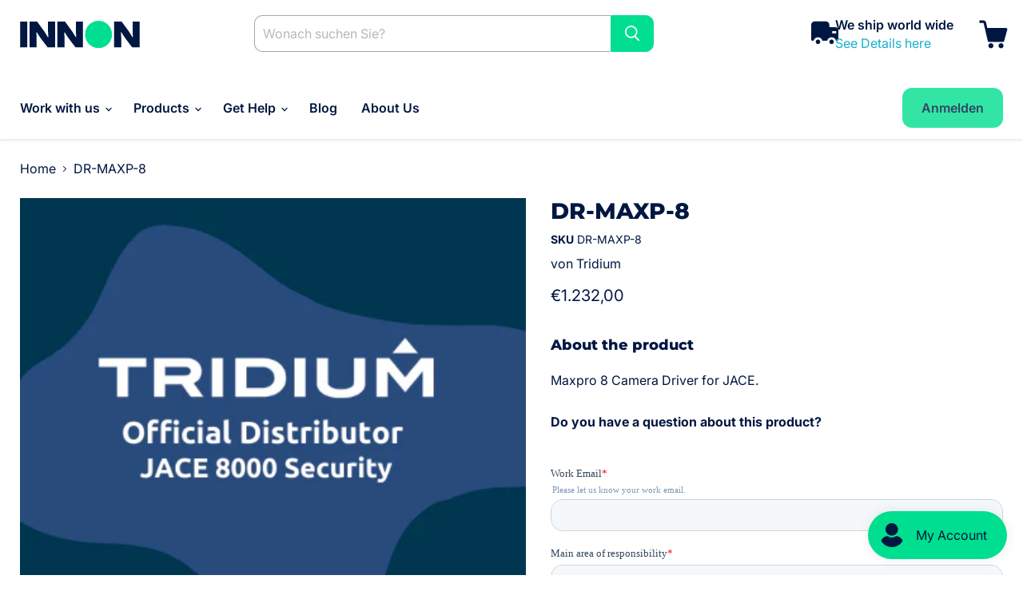

--- FILE ---
content_type: text/html; charset=utf-8
request_url: https://www.google.com/recaptcha/enterprise/anchor?ar=1&k=6LdGZJsoAAAAAIwMJHRwqiAHA6A_6ZP6bTYpbgSX&co=aHR0cHM6Ly9pbm5vbi5mcjo0NDM.&hl=en&v=PoyoqOPhxBO7pBk68S4YbpHZ&size=invisible&badge=inline&anchor-ms=20000&execute-ms=30000&cb=iwhx5d7dvvzf
body_size: 48716
content:
<!DOCTYPE HTML><html dir="ltr" lang="en"><head><meta http-equiv="Content-Type" content="text/html; charset=UTF-8">
<meta http-equiv="X-UA-Compatible" content="IE=edge">
<title>reCAPTCHA</title>
<style type="text/css">
/* cyrillic-ext */
@font-face {
  font-family: 'Roboto';
  font-style: normal;
  font-weight: 400;
  font-stretch: 100%;
  src: url(//fonts.gstatic.com/s/roboto/v48/KFO7CnqEu92Fr1ME7kSn66aGLdTylUAMa3GUBHMdazTgWw.woff2) format('woff2');
  unicode-range: U+0460-052F, U+1C80-1C8A, U+20B4, U+2DE0-2DFF, U+A640-A69F, U+FE2E-FE2F;
}
/* cyrillic */
@font-face {
  font-family: 'Roboto';
  font-style: normal;
  font-weight: 400;
  font-stretch: 100%;
  src: url(//fonts.gstatic.com/s/roboto/v48/KFO7CnqEu92Fr1ME7kSn66aGLdTylUAMa3iUBHMdazTgWw.woff2) format('woff2');
  unicode-range: U+0301, U+0400-045F, U+0490-0491, U+04B0-04B1, U+2116;
}
/* greek-ext */
@font-face {
  font-family: 'Roboto';
  font-style: normal;
  font-weight: 400;
  font-stretch: 100%;
  src: url(//fonts.gstatic.com/s/roboto/v48/KFO7CnqEu92Fr1ME7kSn66aGLdTylUAMa3CUBHMdazTgWw.woff2) format('woff2');
  unicode-range: U+1F00-1FFF;
}
/* greek */
@font-face {
  font-family: 'Roboto';
  font-style: normal;
  font-weight: 400;
  font-stretch: 100%;
  src: url(//fonts.gstatic.com/s/roboto/v48/KFO7CnqEu92Fr1ME7kSn66aGLdTylUAMa3-UBHMdazTgWw.woff2) format('woff2');
  unicode-range: U+0370-0377, U+037A-037F, U+0384-038A, U+038C, U+038E-03A1, U+03A3-03FF;
}
/* math */
@font-face {
  font-family: 'Roboto';
  font-style: normal;
  font-weight: 400;
  font-stretch: 100%;
  src: url(//fonts.gstatic.com/s/roboto/v48/KFO7CnqEu92Fr1ME7kSn66aGLdTylUAMawCUBHMdazTgWw.woff2) format('woff2');
  unicode-range: U+0302-0303, U+0305, U+0307-0308, U+0310, U+0312, U+0315, U+031A, U+0326-0327, U+032C, U+032F-0330, U+0332-0333, U+0338, U+033A, U+0346, U+034D, U+0391-03A1, U+03A3-03A9, U+03B1-03C9, U+03D1, U+03D5-03D6, U+03F0-03F1, U+03F4-03F5, U+2016-2017, U+2034-2038, U+203C, U+2040, U+2043, U+2047, U+2050, U+2057, U+205F, U+2070-2071, U+2074-208E, U+2090-209C, U+20D0-20DC, U+20E1, U+20E5-20EF, U+2100-2112, U+2114-2115, U+2117-2121, U+2123-214F, U+2190, U+2192, U+2194-21AE, U+21B0-21E5, U+21F1-21F2, U+21F4-2211, U+2213-2214, U+2216-22FF, U+2308-230B, U+2310, U+2319, U+231C-2321, U+2336-237A, U+237C, U+2395, U+239B-23B7, U+23D0, U+23DC-23E1, U+2474-2475, U+25AF, U+25B3, U+25B7, U+25BD, U+25C1, U+25CA, U+25CC, U+25FB, U+266D-266F, U+27C0-27FF, U+2900-2AFF, U+2B0E-2B11, U+2B30-2B4C, U+2BFE, U+3030, U+FF5B, U+FF5D, U+1D400-1D7FF, U+1EE00-1EEFF;
}
/* symbols */
@font-face {
  font-family: 'Roboto';
  font-style: normal;
  font-weight: 400;
  font-stretch: 100%;
  src: url(//fonts.gstatic.com/s/roboto/v48/KFO7CnqEu92Fr1ME7kSn66aGLdTylUAMaxKUBHMdazTgWw.woff2) format('woff2');
  unicode-range: U+0001-000C, U+000E-001F, U+007F-009F, U+20DD-20E0, U+20E2-20E4, U+2150-218F, U+2190, U+2192, U+2194-2199, U+21AF, U+21E6-21F0, U+21F3, U+2218-2219, U+2299, U+22C4-22C6, U+2300-243F, U+2440-244A, U+2460-24FF, U+25A0-27BF, U+2800-28FF, U+2921-2922, U+2981, U+29BF, U+29EB, U+2B00-2BFF, U+4DC0-4DFF, U+FFF9-FFFB, U+10140-1018E, U+10190-1019C, U+101A0, U+101D0-101FD, U+102E0-102FB, U+10E60-10E7E, U+1D2C0-1D2D3, U+1D2E0-1D37F, U+1F000-1F0FF, U+1F100-1F1AD, U+1F1E6-1F1FF, U+1F30D-1F30F, U+1F315, U+1F31C, U+1F31E, U+1F320-1F32C, U+1F336, U+1F378, U+1F37D, U+1F382, U+1F393-1F39F, U+1F3A7-1F3A8, U+1F3AC-1F3AF, U+1F3C2, U+1F3C4-1F3C6, U+1F3CA-1F3CE, U+1F3D4-1F3E0, U+1F3ED, U+1F3F1-1F3F3, U+1F3F5-1F3F7, U+1F408, U+1F415, U+1F41F, U+1F426, U+1F43F, U+1F441-1F442, U+1F444, U+1F446-1F449, U+1F44C-1F44E, U+1F453, U+1F46A, U+1F47D, U+1F4A3, U+1F4B0, U+1F4B3, U+1F4B9, U+1F4BB, U+1F4BF, U+1F4C8-1F4CB, U+1F4D6, U+1F4DA, U+1F4DF, U+1F4E3-1F4E6, U+1F4EA-1F4ED, U+1F4F7, U+1F4F9-1F4FB, U+1F4FD-1F4FE, U+1F503, U+1F507-1F50B, U+1F50D, U+1F512-1F513, U+1F53E-1F54A, U+1F54F-1F5FA, U+1F610, U+1F650-1F67F, U+1F687, U+1F68D, U+1F691, U+1F694, U+1F698, U+1F6AD, U+1F6B2, U+1F6B9-1F6BA, U+1F6BC, U+1F6C6-1F6CF, U+1F6D3-1F6D7, U+1F6E0-1F6EA, U+1F6F0-1F6F3, U+1F6F7-1F6FC, U+1F700-1F7FF, U+1F800-1F80B, U+1F810-1F847, U+1F850-1F859, U+1F860-1F887, U+1F890-1F8AD, U+1F8B0-1F8BB, U+1F8C0-1F8C1, U+1F900-1F90B, U+1F93B, U+1F946, U+1F984, U+1F996, U+1F9E9, U+1FA00-1FA6F, U+1FA70-1FA7C, U+1FA80-1FA89, U+1FA8F-1FAC6, U+1FACE-1FADC, U+1FADF-1FAE9, U+1FAF0-1FAF8, U+1FB00-1FBFF;
}
/* vietnamese */
@font-face {
  font-family: 'Roboto';
  font-style: normal;
  font-weight: 400;
  font-stretch: 100%;
  src: url(//fonts.gstatic.com/s/roboto/v48/KFO7CnqEu92Fr1ME7kSn66aGLdTylUAMa3OUBHMdazTgWw.woff2) format('woff2');
  unicode-range: U+0102-0103, U+0110-0111, U+0128-0129, U+0168-0169, U+01A0-01A1, U+01AF-01B0, U+0300-0301, U+0303-0304, U+0308-0309, U+0323, U+0329, U+1EA0-1EF9, U+20AB;
}
/* latin-ext */
@font-face {
  font-family: 'Roboto';
  font-style: normal;
  font-weight: 400;
  font-stretch: 100%;
  src: url(//fonts.gstatic.com/s/roboto/v48/KFO7CnqEu92Fr1ME7kSn66aGLdTylUAMa3KUBHMdazTgWw.woff2) format('woff2');
  unicode-range: U+0100-02BA, U+02BD-02C5, U+02C7-02CC, U+02CE-02D7, U+02DD-02FF, U+0304, U+0308, U+0329, U+1D00-1DBF, U+1E00-1E9F, U+1EF2-1EFF, U+2020, U+20A0-20AB, U+20AD-20C0, U+2113, U+2C60-2C7F, U+A720-A7FF;
}
/* latin */
@font-face {
  font-family: 'Roboto';
  font-style: normal;
  font-weight: 400;
  font-stretch: 100%;
  src: url(//fonts.gstatic.com/s/roboto/v48/KFO7CnqEu92Fr1ME7kSn66aGLdTylUAMa3yUBHMdazQ.woff2) format('woff2');
  unicode-range: U+0000-00FF, U+0131, U+0152-0153, U+02BB-02BC, U+02C6, U+02DA, U+02DC, U+0304, U+0308, U+0329, U+2000-206F, U+20AC, U+2122, U+2191, U+2193, U+2212, U+2215, U+FEFF, U+FFFD;
}
/* cyrillic-ext */
@font-face {
  font-family: 'Roboto';
  font-style: normal;
  font-weight: 500;
  font-stretch: 100%;
  src: url(//fonts.gstatic.com/s/roboto/v48/KFO7CnqEu92Fr1ME7kSn66aGLdTylUAMa3GUBHMdazTgWw.woff2) format('woff2');
  unicode-range: U+0460-052F, U+1C80-1C8A, U+20B4, U+2DE0-2DFF, U+A640-A69F, U+FE2E-FE2F;
}
/* cyrillic */
@font-face {
  font-family: 'Roboto';
  font-style: normal;
  font-weight: 500;
  font-stretch: 100%;
  src: url(//fonts.gstatic.com/s/roboto/v48/KFO7CnqEu92Fr1ME7kSn66aGLdTylUAMa3iUBHMdazTgWw.woff2) format('woff2');
  unicode-range: U+0301, U+0400-045F, U+0490-0491, U+04B0-04B1, U+2116;
}
/* greek-ext */
@font-face {
  font-family: 'Roboto';
  font-style: normal;
  font-weight: 500;
  font-stretch: 100%;
  src: url(//fonts.gstatic.com/s/roboto/v48/KFO7CnqEu92Fr1ME7kSn66aGLdTylUAMa3CUBHMdazTgWw.woff2) format('woff2');
  unicode-range: U+1F00-1FFF;
}
/* greek */
@font-face {
  font-family: 'Roboto';
  font-style: normal;
  font-weight: 500;
  font-stretch: 100%;
  src: url(//fonts.gstatic.com/s/roboto/v48/KFO7CnqEu92Fr1ME7kSn66aGLdTylUAMa3-UBHMdazTgWw.woff2) format('woff2');
  unicode-range: U+0370-0377, U+037A-037F, U+0384-038A, U+038C, U+038E-03A1, U+03A3-03FF;
}
/* math */
@font-face {
  font-family: 'Roboto';
  font-style: normal;
  font-weight: 500;
  font-stretch: 100%;
  src: url(//fonts.gstatic.com/s/roboto/v48/KFO7CnqEu92Fr1ME7kSn66aGLdTylUAMawCUBHMdazTgWw.woff2) format('woff2');
  unicode-range: U+0302-0303, U+0305, U+0307-0308, U+0310, U+0312, U+0315, U+031A, U+0326-0327, U+032C, U+032F-0330, U+0332-0333, U+0338, U+033A, U+0346, U+034D, U+0391-03A1, U+03A3-03A9, U+03B1-03C9, U+03D1, U+03D5-03D6, U+03F0-03F1, U+03F4-03F5, U+2016-2017, U+2034-2038, U+203C, U+2040, U+2043, U+2047, U+2050, U+2057, U+205F, U+2070-2071, U+2074-208E, U+2090-209C, U+20D0-20DC, U+20E1, U+20E5-20EF, U+2100-2112, U+2114-2115, U+2117-2121, U+2123-214F, U+2190, U+2192, U+2194-21AE, U+21B0-21E5, U+21F1-21F2, U+21F4-2211, U+2213-2214, U+2216-22FF, U+2308-230B, U+2310, U+2319, U+231C-2321, U+2336-237A, U+237C, U+2395, U+239B-23B7, U+23D0, U+23DC-23E1, U+2474-2475, U+25AF, U+25B3, U+25B7, U+25BD, U+25C1, U+25CA, U+25CC, U+25FB, U+266D-266F, U+27C0-27FF, U+2900-2AFF, U+2B0E-2B11, U+2B30-2B4C, U+2BFE, U+3030, U+FF5B, U+FF5D, U+1D400-1D7FF, U+1EE00-1EEFF;
}
/* symbols */
@font-face {
  font-family: 'Roboto';
  font-style: normal;
  font-weight: 500;
  font-stretch: 100%;
  src: url(//fonts.gstatic.com/s/roboto/v48/KFO7CnqEu92Fr1ME7kSn66aGLdTylUAMaxKUBHMdazTgWw.woff2) format('woff2');
  unicode-range: U+0001-000C, U+000E-001F, U+007F-009F, U+20DD-20E0, U+20E2-20E4, U+2150-218F, U+2190, U+2192, U+2194-2199, U+21AF, U+21E6-21F0, U+21F3, U+2218-2219, U+2299, U+22C4-22C6, U+2300-243F, U+2440-244A, U+2460-24FF, U+25A0-27BF, U+2800-28FF, U+2921-2922, U+2981, U+29BF, U+29EB, U+2B00-2BFF, U+4DC0-4DFF, U+FFF9-FFFB, U+10140-1018E, U+10190-1019C, U+101A0, U+101D0-101FD, U+102E0-102FB, U+10E60-10E7E, U+1D2C0-1D2D3, U+1D2E0-1D37F, U+1F000-1F0FF, U+1F100-1F1AD, U+1F1E6-1F1FF, U+1F30D-1F30F, U+1F315, U+1F31C, U+1F31E, U+1F320-1F32C, U+1F336, U+1F378, U+1F37D, U+1F382, U+1F393-1F39F, U+1F3A7-1F3A8, U+1F3AC-1F3AF, U+1F3C2, U+1F3C4-1F3C6, U+1F3CA-1F3CE, U+1F3D4-1F3E0, U+1F3ED, U+1F3F1-1F3F3, U+1F3F5-1F3F7, U+1F408, U+1F415, U+1F41F, U+1F426, U+1F43F, U+1F441-1F442, U+1F444, U+1F446-1F449, U+1F44C-1F44E, U+1F453, U+1F46A, U+1F47D, U+1F4A3, U+1F4B0, U+1F4B3, U+1F4B9, U+1F4BB, U+1F4BF, U+1F4C8-1F4CB, U+1F4D6, U+1F4DA, U+1F4DF, U+1F4E3-1F4E6, U+1F4EA-1F4ED, U+1F4F7, U+1F4F9-1F4FB, U+1F4FD-1F4FE, U+1F503, U+1F507-1F50B, U+1F50D, U+1F512-1F513, U+1F53E-1F54A, U+1F54F-1F5FA, U+1F610, U+1F650-1F67F, U+1F687, U+1F68D, U+1F691, U+1F694, U+1F698, U+1F6AD, U+1F6B2, U+1F6B9-1F6BA, U+1F6BC, U+1F6C6-1F6CF, U+1F6D3-1F6D7, U+1F6E0-1F6EA, U+1F6F0-1F6F3, U+1F6F7-1F6FC, U+1F700-1F7FF, U+1F800-1F80B, U+1F810-1F847, U+1F850-1F859, U+1F860-1F887, U+1F890-1F8AD, U+1F8B0-1F8BB, U+1F8C0-1F8C1, U+1F900-1F90B, U+1F93B, U+1F946, U+1F984, U+1F996, U+1F9E9, U+1FA00-1FA6F, U+1FA70-1FA7C, U+1FA80-1FA89, U+1FA8F-1FAC6, U+1FACE-1FADC, U+1FADF-1FAE9, U+1FAF0-1FAF8, U+1FB00-1FBFF;
}
/* vietnamese */
@font-face {
  font-family: 'Roboto';
  font-style: normal;
  font-weight: 500;
  font-stretch: 100%;
  src: url(//fonts.gstatic.com/s/roboto/v48/KFO7CnqEu92Fr1ME7kSn66aGLdTylUAMa3OUBHMdazTgWw.woff2) format('woff2');
  unicode-range: U+0102-0103, U+0110-0111, U+0128-0129, U+0168-0169, U+01A0-01A1, U+01AF-01B0, U+0300-0301, U+0303-0304, U+0308-0309, U+0323, U+0329, U+1EA0-1EF9, U+20AB;
}
/* latin-ext */
@font-face {
  font-family: 'Roboto';
  font-style: normal;
  font-weight: 500;
  font-stretch: 100%;
  src: url(//fonts.gstatic.com/s/roboto/v48/KFO7CnqEu92Fr1ME7kSn66aGLdTylUAMa3KUBHMdazTgWw.woff2) format('woff2');
  unicode-range: U+0100-02BA, U+02BD-02C5, U+02C7-02CC, U+02CE-02D7, U+02DD-02FF, U+0304, U+0308, U+0329, U+1D00-1DBF, U+1E00-1E9F, U+1EF2-1EFF, U+2020, U+20A0-20AB, U+20AD-20C0, U+2113, U+2C60-2C7F, U+A720-A7FF;
}
/* latin */
@font-face {
  font-family: 'Roboto';
  font-style: normal;
  font-weight: 500;
  font-stretch: 100%;
  src: url(//fonts.gstatic.com/s/roboto/v48/KFO7CnqEu92Fr1ME7kSn66aGLdTylUAMa3yUBHMdazQ.woff2) format('woff2');
  unicode-range: U+0000-00FF, U+0131, U+0152-0153, U+02BB-02BC, U+02C6, U+02DA, U+02DC, U+0304, U+0308, U+0329, U+2000-206F, U+20AC, U+2122, U+2191, U+2193, U+2212, U+2215, U+FEFF, U+FFFD;
}
/* cyrillic-ext */
@font-face {
  font-family: 'Roboto';
  font-style: normal;
  font-weight: 900;
  font-stretch: 100%;
  src: url(//fonts.gstatic.com/s/roboto/v48/KFO7CnqEu92Fr1ME7kSn66aGLdTylUAMa3GUBHMdazTgWw.woff2) format('woff2');
  unicode-range: U+0460-052F, U+1C80-1C8A, U+20B4, U+2DE0-2DFF, U+A640-A69F, U+FE2E-FE2F;
}
/* cyrillic */
@font-face {
  font-family: 'Roboto';
  font-style: normal;
  font-weight: 900;
  font-stretch: 100%;
  src: url(//fonts.gstatic.com/s/roboto/v48/KFO7CnqEu92Fr1ME7kSn66aGLdTylUAMa3iUBHMdazTgWw.woff2) format('woff2');
  unicode-range: U+0301, U+0400-045F, U+0490-0491, U+04B0-04B1, U+2116;
}
/* greek-ext */
@font-face {
  font-family: 'Roboto';
  font-style: normal;
  font-weight: 900;
  font-stretch: 100%;
  src: url(//fonts.gstatic.com/s/roboto/v48/KFO7CnqEu92Fr1ME7kSn66aGLdTylUAMa3CUBHMdazTgWw.woff2) format('woff2');
  unicode-range: U+1F00-1FFF;
}
/* greek */
@font-face {
  font-family: 'Roboto';
  font-style: normal;
  font-weight: 900;
  font-stretch: 100%;
  src: url(//fonts.gstatic.com/s/roboto/v48/KFO7CnqEu92Fr1ME7kSn66aGLdTylUAMa3-UBHMdazTgWw.woff2) format('woff2');
  unicode-range: U+0370-0377, U+037A-037F, U+0384-038A, U+038C, U+038E-03A1, U+03A3-03FF;
}
/* math */
@font-face {
  font-family: 'Roboto';
  font-style: normal;
  font-weight: 900;
  font-stretch: 100%;
  src: url(//fonts.gstatic.com/s/roboto/v48/KFO7CnqEu92Fr1ME7kSn66aGLdTylUAMawCUBHMdazTgWw.woff2) format('woff2');
  unicode-range: U+0302-0303, U+0305, U+0307-0308, U+0310, U+0312, U+0315, U+031A, U+0326-0327, U+032C, U+032F-0330, U+0332-0333, U+0338, U+033A, U+0346, U+034D, U+0391-03A1, U+03A3-03A9, U+03B1-03C9, U+03D1, U+03D5-03D6, U+03F0-03F1, U+03F4-03F5, U+2016-2017, U+2034-2038, U+203C, U+2040, U+2043, U+2047, U+2050, U+2057, U+205F, U+2070-2071, U+2074-208E, U+2090-209C, U+20D0-20DC, U+20E1, U+20E5-20EF, U+2100-2112, U+2114-2115, U+2117-2121, U+2123-214F, U+2190, U+2192, U+2194-21AE, U+21B0-21E5, U+21F1-21F2, U+21F4-2211, U+2213-2214, U+2216-22FF, U+2308-230B, U+2310, U+2319, U+231C-2321, U+2336-237A, U+237C, U+2395, U+239B-23B7, U+23D0, U+23DC-23E1, U+2474-2475, U+25AF, U+25B3, U+25B7, U+25BD, U+25C1, U+25CA, U+25CC, U+25FB, U+266D-266F, U+27C0-27FF, U+2900-2AFF, U+2B0E-2B11, U+2B30-2B4C, U+2BFE, U+3030, U+FF5B, U+FF5D, U+1D400-1D7FF, U+1EE00-1EEFF;
}
/* symbols */
@font-face {
  font-family: 'Roboto';
  font-style: normal;
  font-weight: 900;
  font-stretch: 100%;
  src: url(//fonts.gstatic.com/s/roboto/v48/KFO7CnqEu92Fr1ME7kSn66aGLdTylUAMaxKUBHMdazTgWw.woff2) format('woff2');
  unicode-range: U+0001-000C, U+000E-001F, U+007F-009F, U+20DD-20E0, U+20E2-20E4, U+2150-218F, U+2190, U+2192, U+2194-2199, U+21AF, U+21E6-21F0, U+21F3, U+2218-2219, U+2299, U+22C4-22C6, U+2300-243F, U+2440-244A, U+2460-24FF, U+25A0-27BF, U+2800-28FF, U+2921-2922, U+2981, U+29BF, U+29EB, U+2B00-2BFF, U+4DC0-4DFF, U+FFF9-FFFB, U+10140-1018E, U+10190-1019C, U+101A0, U+101D0-101FD, U+102E0-102FB, U+10E60-10E7E, U+1D2C0-1D2D3, U+1D2E0-1D37F, U+1F000-1F0FF, U+1F100-1F1AD, U+1F1E6-1F1FF, U+1F30D-1F30F, U+1F315, U+1F31C, U+1F31E, U+1F320-1F32C, U+1F336, U+1F378, U+1F37D, U+1F382, U+1F393-1F39F, U+1F3A7-1F3A8, U+1F3AC-1F3AF, U+1F3C2, U+1F3C4-1F3C6, U+1F3CA-1F3CE, U+1F3D4-1F3E0, U+1F3ED, U+1F3F1-1F3F3, U+1F3F5-1F3F7, U+1F408, U+1F415, U+1F41F, U+1F426, U+1F43F, U+1F441-1F442, U+1F444, U+1F446-1F449, U+1F44C-1F44E, U+1F453, U+1F46A, U+1F47D, U+1F4A3, U+1F4B0, U+1F4B3, U+1F4B9, U+1F4BB, U+1F4BF, U+1F4C8-1F4CB, U+1F4D6, U+1F4DA, U+1F4DF, U+1F4E3-1F4E6, U+1F4EA-1F4ED, U+1F4F7, U+1F4F9-1F4FB, U+1F4FD-1F4FE, U+1F503, U+1F507-1F50B, U+1F50D, U+1F512-1F513, U+1F53E-1F54A, U+1F54F-1F5FA, U+1F610, U+1F650-1F67F, U+1F687, U+1F68D, U+1F691, U+1F694, U+1F698, U+1F6AD, U+1F6B2, U+1F6B9-1F6BA, U+1F6BC, U+1F6C6-1F6CF, U+1F6D3-1F6D7, U+1F6E0-1F6EA, U+1F6F0-1F6F3, U+1F6F7-1F6FC, U+1F700-1F7FF, U+1F800-1F80B, U+1F810-1F847, U+1F850-1F859, U+1F860-1F887, U+1F890-1F8AD, U+1F8B0-1F8BB, U+1F8C0-1F8C1, U+1F900-1F90B, U+1F93B, U+1F946, U+1F984, U+1F996, U+1F9E9, U+1FA00-1FA6F, U+1FA70-1FA7C, U+1FA80-1FA89, U+1FA8F-1FAC6, U+1FACE-1FADC, U+1FADF-1FAE9, U+1FAF0-1FAF8, U+1FB00-1FBFF;
}
/* vietnamese */
@font-face {
  font-family: 'Roboto';
  font-style: normal;
  font-weight: 900;
  font-stretch: 100%;
  src: url(//fonts.gstatic.com/s/roboto/v48/KFO7CnqEu92Fr1ME7kSn66aGLdTylUAMa3OUBHMdazTgWw.woff2) format('woff2');
  unicode-range: U+0102-0103, U+0110-0111, U+0128-0129, U+0168-0169, U+01A0-01A1, U+01AF-01B0, U+0300-0301, U+0303-0304, U+0308-0309, U+0323, U+0329, U+1EA0-1EF9, U+20AB;
}
/* latin-ext */
@font-face {
  font-family: 'Roboto';
  font-style: normal;
  font-weight: 900;
  font-stretch: 100%;
  src: url(//fonts.gstatic.com/s/roboto/v48/KFO7CnqEu92Fr1ME7kSn66aGLdTylUAMa3KUBHMdazTgWw.woff2) format('woff2');
  unicode-range: U+0100-02BA, U+02BD-02C5, U+02C7-02CC, U+02CE-02D7, U+02DD-02FF, U+0304, U+0308, U+0329, U+1D00-1DBF, U+1E00-1E9F, U+1EF2-1EFF, U+2020, U+20A0-20AB, U+20AD-20C0, U+2113, U+2C60-2C7F, U+A720-A7FF;
}
/* latin */
@font-face {
  font-family: 'Roboto';
  font-style: normal;
  font-weight: 900;
  font-stretch: 100%;
  src: url(//fonts.gstatic.com/s/roboto/v48/KFO7CnqEu92Fr1ME7kSn66aGLdTylUAMa3yUBHMdazQ.woff2) format('woff2');
  unicode-range: U+0000-00FF, U+0131, U+0152-0153, U+02BB-02BC, U+02C6, U+02DA, U+02DC, U+0304, U+0308, U+0329, U+2000-206F, U+20AC, U+2122, U+2191, U+2193, U+2212, U+2215, U+FEFF, U+FFFD;
}

</style>
<link rel="stylesheet" type="text/css" href="https://www.gstatic.com/recaptcha/releases/PoyoqOPhxBO7pBk68S4YbpHZ/styles__ltr.css">
<script nonce="IMHovIQGHO6H5gT5gb_QZw" type="text/javascript">window['__recaptcha_api'] = 'https://www.google.com/recaptcha/enterprise/';</script>
<script type="text/javascript" src="https://www.gstatic.com/recaptcha/releases/PoyoqOPhxBO7pBk68S4YbpHZ/recaptcha__en.js" nonce="IMHovIQGHO6H5gT5gb_QZw">
      
    </script></head>
<body><div id="rc-anchor-alert" class="rc-anchor-alert">This reCAPTCHA is for testing purposes only. Please report to the site admin if you are seeing this.</div>
<input type="hidden" id="recaptcha-token" value="[base64]">
<script type="text/javascript" nonce="IMHovIQGHO6H5gT5gb_QZw">
      recaptcha.anchor.Main.init("[\x22ainput\x22,[\x22bgdata\x22,\x22\x22,\[base64]/[base64]/[base64]/[base64]/[base64]/[base64]/[base64]/[base64]/[base64]/[base64]\\u003d\x22,\[base64]\x22,\x22dMOfwoPDmcKiL8OKwqHCmsKHw7vCgAHDl8ORBnFRUkbCn0hnwq5fwqksw4fCh3tOIcKfbcOrA8OMwqE0T8OhwrrCuMKnBxjDvcK/w6EINcKUWmJdwoBYK8OCRhknSlcJw4s/[base64]/DmnDiMOWwp0qWUvDo8OBMiXCjsKvSwjDmsKjwpBlwrvDsFLDmQllw6swM8OywrxPw5JeMsOxRnIRYk4ATsOWd1oBeMOUw7kTXDXDiF/[base64]/[base64]/DnsO0LgstHMO9RifCvnHCj8O9wpROwpgHwo0/w6HDosOJw5HCrFLDswXDlMOOcMKdIAdmR0bDrg/Dl8K3KWdeXjBIL0fCkSt5XVMSw5fCtsKTPsKeCwsJw6zDjFDDhwTCr8O0w7XCnzUAdsOkwoQZSMKdTB3CmF7ClcKBwrhzwo/DgmnCqsKTVFMPw4TDrMO4b8OFIMO+wpLDs13CqWAPe1zCrcOWwrrDo8KmIV7DicOrwp/CuVpQenvCrsOvEMKUPWfDlcOUHMOBFl/DlMONOsKdfwPDucKxL8OTw5J2wqpzwpDCksOBJsKSw5Agw756XEnCn8OZVcKpw7XCnMOJwoVOw6PCqsONV2wtwpPDv8Oqwo9rw5/DkMK8w4VCw5LDplvDoT1VAC9rw6dJwprCs03CrQLChW5VY2QdYcKADcOjwoPClxnDkSHCuMO7cQIqXsKwXBIhw5MNd0JiwoQDwpXCn8KZw6PDk8OKUDd7w6vCosOEw4FEMcKAFgLCmsOJwog7wq4PSgDCgsOOFwpsHC/DjgPCsCwVw7AswqoWBsOiwpxjW8Kaw5oOXMOww6YyAHE2ORZMw4jDiwcpbW/CkUg8NsK9YAcUC21/[base64]/Dm8OuwpPCnAAFbzY8B2XCtcKowoPCpsOgwrV1w7IywprCu8OHw792REDCs37Du29RcV7DtcK/NMK5FVNHw7zDgE4ebSrCu8Oiwr4bYMKoXQpkYGthwrJ+wqDCusOLwq3DgEUPw6rCjMOyw5jCkhAvXyNpwojDkSt7wqAGHcKfZsOuQzUuw7jDmsOQYERePCzDusKDYRfDrcOfdwIxfQQhw5h/BAfDssKNQ8Kgwq89wojCgcKba2LCiHlldwANKcKpw57CjEPCksOEwp9ke0szwod5HsOMTMOPw5s7YFM5dcOFwowZH3lePA/DsT/CvcONN8Osw50fw6JAe8Osw4sbdsOIwpovSzTDm8KdfsOSw5/DpMOCwq7Cqh/CrMOKw7dXO8OYWsO+UxjCnRbCkcKYc2zDiMKdI8KqIxvCkcOSF0Rsw5/DmsOML8OYDx/CnWXDtsOpwo/Cg2tOTmIcw6oxwqcIwo/CpgfDp8ONw63DvUVRXCcdw4whVyFlZQjCkcO9DsKYARZFPjDDpMKRGHLDmcKpW2vDiMO8C8OawqMvwpoEeCjCjsKnwpXChcOkw6bDicOLw6rCt8O+wo/[base64]/DoMOdw4N9bF1GwrQiKsKPw6jDlzMJw6TDvmXCvTjDuMKcw749QsKewqRmAzhuw4XDoVdhVFgSV8KJecKAKQrClinCmi4TWwACw77DlX45BsOSLcKwck/[base64]/HkXCssOmwppXPH9kSMODw4vCjMOjCHEvwpPCiMOlw6jCmsKAwqgaIsO9R8OKw70Zwq/DvnpUFi8rS8K9ZnzCscOOfCR8w7TCssKMw5NRAD7CrTnCmsOCL8O/cznCgkpYw550OUfDosOsW8K7E0pRXMK9KzJjwqhowoTClMODQU/ClFZDwrjDqsOJwq5Ywq7DisOUwo/DiWnDhyZhwrTCqcOewrg5XTpuw7d3wpskw6XCqSt5TUTDimDDnz0tFThud8KoRVdSwo1yclogHATCjQAtwrrCncKHw4xxRAjCl3N5w78Ww6TCoANNUcKDbTB/wq1aKMO1w5wmw6jCjlh5wo/DgMOFYkTDnh7DhE5HwqIWPsKMw6UZwoPCtcKuw5bCthEaeMOaYsKtPifCsVDDp8KHwqY4c8O1w4NsQ8OGw5VVwpZSGsKeC0vDjE/[base64]/CgcOHwq9eTMKLwqPDmlXDn3xawqk1w7IcwqvCj3NCw7vDqCjCgcOMXWAxM2wsw6LDhEQ7w5tFOn4YXyBhwqhuw73CnAfDvifCr2x4w6E9wo05w7AITsKXL3/[base64]/w4TDgEvCnMOWGMK8w7kvw5EAdjEeXwV8w6nDvDFsw7/DvCDCkzNDbyvCk8KoTVDClsOPaMO/wpkBwqnCgHJHwrgtw5lgw5PCkMO6TmfClMKBw7HDhTTDgcOMw5LDjsKlbsKqw4jDrX4VNcORw5pfIWQVwrrCmQXDtQs6DVzCpBnCv25wbsOCATkXwokzw5tpwp/CmwnDiVHCjcOkWytXccKoBE3DjFAlHn8IwqPDg8OqETdqCcKpR8Ogw5s9w6nDpsO9w7RTHhIZOWdMHsOKQ8KfcMOpJRnDtXTDiV7CsXAUKBw5wq1UB2LDtmkMMsKHwosAZsOow6BGwrFkw7XCucKVwp7DkRbDp0nCvzRGw7BYwr/DvMOiw7/Coz0jwp3DrxPCosKKw71iw5jChUfDqCBSUjEdOyHDnsKYwqRRwrfChjXDv8OdwqAnw43DksKIKMKZKMObTTvClC4tw6nCtsOlwoDDhMOsQMOsJjk9wrJdHljDq8ObwrJEw6TDv3XDmkvCnsOPZMOBw7Qdw7R8HEvCpGPDswhESx3Dr0zDlsKqRGnCjFkhw7/[base64]/SWfCoMO5w4jCm8KOwqBVZsOawrzCvWnDrHnCpcKHw7DDuVTCtC9tBhsPw4kJPsOPDMKtw6tow4xvwpzDv8Ocw5wNw67Dr0MDw4RLQsK2fgTDjCJcw7Vdwqx9dD7DvCwWwqMIYsOowqMfCsOzwoojw5JXZMKtX1AmesKHEsKKJ2Miw6wiQlXDuMKMVsKbw4jDs1/Co2LDksOmwo/DnkxoSMONw6XCkcOlW8Okwq1BwoHDlsKTasKXRMOdw47DrcOsHmIlwqYAA8KJH8O8w5nDsMKgGBp/ScOORcOow7pMwprDvcO4YMKMSsKCIEnDrcKywq56ccKZbH5IO8O+w4tuwrUGT8OrEsOUwqZ5w7M6w4LDj8KtQGzDocK1wr8JJWfDhsO0NMOQU33CkVjCssOBZ1otIsKFa8KULBx3ZcOvN8KRZsOtLMOyMyQhPH4pQcO3AT8RZ2fCp0hwwptdVAYfbsOyWj/[base64]/CrgNtPT3DqQwUw7jDmV0gwrnCgsOww4rDmF/CoS/CjVtfZjg9w5bCrD4kwqbCn8KlwqLDjFhkwoc8Ey3Crw1BwqPDjcOvcwrDjsOYPxbChTXDr8Kqw4DCjcOzwp/Dr8O1C3fCrMK9YQkIC8OCwo/Chz4RS1kMccKDGsK5b0zCg3vCvcOIZiLChcKPNMODdcOMwppRBsK/[base64]/CtyE8w43Cj0c1fB/DpTgQw7DCu0TDtwMZOibDih1nKcKSw6E1BAjCrcK6DsOvwpLDi8KIwpPCq8Obwow0wqt0wr/CvwcSOUI/[base64]/[base64]/[base64]/wpRtw6vCuMK9JnMYB8OPIcO0FzHDiz3DksOqwqIkw5I5wpTCsBc8TCTDssKxwobCpcOjw73CsyEhOXAAw4Uww7PCvF5CAn3CsHHDhMOdw4rDiRHCnsO0AmvCo8KgYzvDmcOlw5UtesOKw63DmB3CosOdFMOfJ8Ofwr3CkhDCm8OSTMORw77DuCFLw4J/ccOFwr3Ds28Nwrs+woLCrkXDiiImw4zCrlrDmRwiKcKtNjXCintlGcKiEm9nLsOdJcK0SiHCtynDscOsfERmw5dbwoIZAMOhw6LCpMKZbWzCo8OQwq4sw6ItwpxSAhDDr8OTw7oAwp/Dh3nCqRXCk8OaEcKIbytFZRJAwrfDu0kRwp7DqcKwwr7CtApxeVjCjcOqBMKGwqFhW3haQsK7NsOWPSRhDHHDvsO9W1F/wo9mwrIlFcKUw6TDmcO5DcO6w6FRasOmwq/DvjnDmgs8HhZ6dMOpw48vwoFsRUs4w4XDiXHDjMOQIsOJeBfCsMKww4Alw783fsODdC3CllrCiMKTw5JUasKNJlssw6/Ds8Otw5cZwq3DjMKYD8O+CjRQwpczJ1h1wqtewrjCvS7DlyDCvcKdwrjDvcKGfjHDgsKZS1xKw6fCgTMNwqZjdiNYw47DhcOJw6jDscOjf8Kcw67CmMO5XsO8csOuHsOzw60JY8OeH8KUJMObG1rCk3jCuWnCv8KKHBnCqMKkXlDDtsOgH8KNSMK4QMO7wpjDii/DjcOEwrI/FcKOesOjGWxIVsO6w5nCuMKSw5U1wqXDvR3CtsOGEinDssO+V3dgwoTDrcOCwqEWwrDDgyjCjsOyw6pIw5/CncKUK8Kxw70UVG4JA1nDkMKLOMORwqnColLCnsK5wp/CjsOkwr7DtTYMGBLCqlfChEsOIQphwrZwdMKVNgpkw7vCrkrDsVHDnsOkDcKgwqVjb8O9wpbDo0TCvjJdw63Cu8KeJWg1wrXDtWVJesKuO33DjMO/G8OswoYcw40owqsXw6bDihDCmMK3w4Q/w5XCoMKww6J8QBrCgwzCiMOBw7trw7nCvmTCm8O4wp3CuCFdQMK9wo9dw6IIw5hST2XDsV5zeRvCtcOCwqTCo2xJwqYaw5wLwqjCu8Oxb8KWJyLDj8O1w6jCjcOqJcKfSz7DiC1dZcKjL1Jgw73DmGrDicOywrxBOBQ/w7ArwrLDicOWwr7DrsOyw70tPsKDw5RUwrbCt8OVKMKtw7IyUlrDnDDCtsOpw7/DhD89w69hW8O3w6bDkcK1esKfw79Vw7bDs0QXBXEHOkBoHn/Cv8KLwqoESTXDp8OlHV3CkkxAw7LDo8Kqw5jCkMOsex1+BBB1MQ86QX7Dm8O3fCQEwrvDnyzDksOCKXBaw7IPw4htwrHCtsOTwoRnOUpYHMOZfTALw5AGIMKmIQHCvsOyw5VTwqDDmMOvbcKxwrDCp1TCtz9KwozDmMKJw4XDoAzDocO+wprCq8OCCcKhIMKYYcKawo/DncOUF8Kqw5LChMOKwrF1bzDDkVXCompEw5gzLMOIwpF7NMOzw64pccK6KcOowqsOw4FoR1TCi8K0WS3DrS3CsQTCg8KVccORwqgxw7rCmBlEJEw0w45BwpgWa8K3TWTDowZpeGzDqcKSwoNgXMKoa8K2wpsdbMOJw6hOM0IBwrrDscKoO0PDtMOrwqnDocKwWQp/[base64]/[base64]/OQDDmDB7SBZxwqIKX0ZPI8KCwrhywpXClsKDwoHDr8OMXH89wqLCuMKCMVRnwonDllBIXMK2KkJlSxjDv8O3w7XCqcOVE8OHaUV/wp5aQUfCp8OtZz3DsMOfHsKxLFfCkMKyNT4AOsOjY0TCpMOWRsKewrnDggBgwpXCkGgOCcOHZcOIb1kvwrLDtnR/[base64]/DgBzDtcKVw4XCmDAxFEgAZWJ0TMKPC1JaSTVgMCjCpm7DixtEwpTDiQtjL8O3w6cfwqLCogDDjRbDh8K4wrl5dGAvTcOzFBnChsOzEQDDn8KEw7BPwrMaCcO2w4xgBcOyay4macOgwqDDnAJOw47CgzfDg2PCunLDhcOBwrJ0w4/CtTXDiwJ/w4EqwqnDn8OmwrUuaEfDlsKAcxpxVmZWwrNgJC/CusO+aMKABHtswr1iwr0wZcKWSMKKw7zDjsKDwr/DjSA9bsKLGnvCglJWEFYEwrR9Z0wgVcKOGWNDU350flt0YygSEcOeMgUCwq3DihDDiMK8w60ow5LDtB/DrDhHJcKLw7XCp2ojI8KGNHfCt8Onwq8nw7bCtCgMwqfCvcOgw6rDosOeI8OEwp3DiFVdS8OMwo5zwrcLwr57EEk6Lk8yKcKqwrPDgMKKM8KzwobCl2NXw6PCulo7wrlTwoIew7YkasOPH8OAwpA4RsOqwqwcSBYEwoQVS15PwqlCOsKkwpjClDLDk8Kiw6jDpgzDo3/ChMO8RsKQO8KgwqBjwqQhIcKgwqolfcKvwolxw4vDhz/DnVhpaATDpCMgN8KBwrvCicOVXUPDsHlswpcfw5s3wp/Cs08IUEPCoMOmwqQ4wpTDucKCw6J6cHhhwqvDgcOFwonDk8KxwqFVYMK4w4zDrcKDYMOnbcOiOBVNDcKew5LCkiEkwr/DoHYsw5RYw6LDvTlTMsKjWcKPGsOZOcOww5sbVMO+FHXCrMO1KMKtwooPUn3DhcKZw5zDmCDCq1ghaWlQMm0Iwr/[base64]/w4APw7gSL03DtMO5KQAhwpHDnXzCuR7CjE3DrivDusOHwp1twq9QwqBWbBjCj3XDhy/[base64]/wrHCnToUTcKVwpdAD8OEwo4EVx1xw7PDgsOYI8KUwpHDisKjH8KRXirCk8Oew5BiwoHDvMKuw7/DtsOjZ8OwDAM5w5cWesKXQcOXdyIZwpk1KjLDu1ckBFUjw53CgMK1wqNkw67Dm8OmehnCqj7CkcKtF8Oqw4zCj1bCj8ODMMKUBcOKbSt+w74Nb8K8LMKMHsKfw7TDhi/[base64]/[base64]/DiinCrcO3X29ew7vClwjDsVgMw4lTwqnCksOfwrp9XcKiIsKRRcOYw6YywonCrh4QB8K3FMKkworCl8KrwoHDg8KJcMKtwpPCjMONw4/CisKdw403wrJTYw0NO8KWw73DhMOSHEpqEV8cw7IsGyTDr8KHPMOUw5fChcOmw6PDsMOCNsOHDyLDkMKjPMOLbg3DpMOPwoRUwrHDusOmw7PDnTLCi3DDjcK7GCLCjXbDk0xlwqPCl8OHw4YswpvCvsKPFcK/[base64]/w6zDjkHCs0ptbQUvacK5D0LDqBU3w5bCmcKCC8OBwqNeH8KtwrLCscKUw5cuw53DvMKpw4HDvMKnU8OSPWvCo8Kcw7bDpjXDhy/CqcKtwpbCo2cPwq5vw6ZBwoPDi8OpdiFFXArCs8KeMyDCsMKZw7TDoVIZw5XDlHfDj8KIwrrCukPCpnMYHUYOwq/DmFrCuUcYVsO1wqkAGCPDlyojcMK5w7/CilVTwonCk8O+SzXDjl/Dg8KAEMKtbWvCn8O0PwsTQHAOcGJxw5fCoF3Cgg8Aw6zCggPDnEBSE8OBwpbDsF/CgScdw7LDq8OmEDfDosO2UcOIDlEaSWjDhVF5w74KwqjDlF7Dqg46w6LDusKsM8KoC8KFw4/[base64]/CozDCmy7CsTjCmMO7PMOhJcOxEgLDoxTCv1fDvMO+w4/Ds8K/w5wvCsOrw6hLHjnDgm/DhnvCoF7DhzEUSgbDlMOqw5zCvsKYwpvDiT4pclLDkwF5bMOjw4vDsMKVwqrCmivDqUcpekImA1NbAUzDmEDDisKMwrLCrMO7E8OqwpHCvsOQP2HDgzDCk3DDjsOlP8OAwpfCucK7w4HDocKXLxBhwp1mwrDDsVdzwrnCmMOZw68Lw6FswrPChcKfdQXDm1PDmcO/wqQsw4k0TMKYw5HDihXCrsKHw6LDr8KnWjjDosKJw47ClxPDtcKrUDfDk0Anw4XCtcOuwrY3BcKmw4LCpk5+w5whw5XCosODW8OkJwHCj8OIJV/DvWZIwoXCoRxKwoZow4VfcG3DgTZSw45XwrI2woplwp8pwqZMNmDDk2HCocKFw73Ci8KNw7QFw5tJwqFOwoXDpsO6ADcKw6Q/woATwq/CjQDDlMOHUsKtFnHDjF9Ud8OkeF5FbsKrwqLDmAzCjgYuw6Rxw63Dr8KNwpcAbMKyw59Nwqh5Bxg6w4lSBF4aw6nDpC3DkMOGGMO7TcOlHHUxBD1Swo/CisOOwrFiW8Knw7Y/w5cMw7zCosOASCJOMxrCt8O7w4PCqWjCu8OWaMKZDMOAQz7ChcKsfcO3F8KfSyrDiQthWWfCtsOiG8KLw6rDkMKaEMONw6wkw7IGw77DoyZ8MD/DiTLChzhoT8Oha8KLecOoHcKIGMKuwokiw6fDvwjCmMKNHcKUwr3DrlHCl8Ocwo8FI1RTw4ETw53DhF/CpgnChQs/[base64]/DrA0YwoPDpMOZw4bDvcK3wptfw5DCt2zDjz3CtcONwqjClMKiwrXCrsOTwpLCu8KVXEclF8OSw50dwqMMcUXCtH3CscKqwp/DqcOZEsKjw4DCpsOFGBEyYwV1DsKdd8Kdw4HDvWzDlz0vwpbDlsKCw4bDoX/Di0PDjDLClFbCmmcFw7gOwoQdw7Bew4HDqW4VwpVLw5HCmcKSNMONw4pQQ8Krw6DChGzCq0MCa15/dMOdIWDDnsKFw4x/BSnCrMKfNMOQGjhawrB3YV1jPRMVwqtkSX8nw74vw4AHUcOBw4w0bMOXwqvCp2V4S8Kmwp/[base64]/c8KlbMOEJ3zCn8Oawo3DhQLDh1kHBMKrw53DscKjNynDl8K1C8OMw7B9XF3Dn3Maw4/[base64]/c3zDq2jDiMOkfT3DlTtdZRtqT8KrahUjwqMvwqXDtFZKw6TDo8K8w5XCg20fAMK8wo7DusO1wrN+woRdU0I4N33DtyXDh3LDvHzCjcOHF8O9wpnDo3PCt3oCw4sDA8K0a3PCtcKbw5/DjcKOKMKudh5sw6pTwoM4w5N2wp4eRMKTNwQ1Ewp5asO6SFrDiMK6w7ZDwpjCrihiw4oGwooDwrtyc24FFEozM8OMTBfCmijDpMKdUGR0w7DDj8OZw7VGwq/DvEVefAI2w7nCiMOEGsOlbcKJw6tkfUDCqgjCg1R5wq9WCcKJw57CrcKyKsKhZkzDiMOQGMOYJMKfOUjCv8Oqw4PCuAbDtFZswoksO8KQwr0cwqvCscOwClrCq8O6wpsDGR5bw4kYeA8Kw61nc8OVwr3CgMO1aWAOEwzDqsK5w53DlkjCiMOacMOrHjzDq8O/FxPDqghDZndmXcOQwrfDlcKfwqDDty4dNcO3e1DCjzAFwotvwojCmcKRCStxO8KVPsORRhXDrT/[base64]/CoWUPw6jCjR8EdMKmCEwZcRjDjifCoiBNw6cfOF5TwpRyd8OBSQhdw5nDvTLDu8Kww5lzwpnDr8OdwqfCqjsca8K9wpLCscKsYsKZbBjCoT3DhU/DpMOsWsKkwrwdwp/CqD0vwq5Nwo7CqWEXw7bDtEfDrcOCwrfDhsKJAsKZXUhQw7HDjgADLcOPwqdRwoADw4RVKE43UcKpwqBPLxRmwpBqwpXDm2wdI8OqZT8hFlHDnHfDjD9XwrlEw5XCrcOxfMKOAVIDKcOmPcK/woshwplwPxLDiyZ3LMKfSkXCqj7DusOKwqk1U8KRecOJwpoUwr9sw6rCvBJYw5UEw7V3VMK6OlU0w4TCisKSKDPDiMO9w5dWw6xRwoEHL3/DllTDgSLDjAkGDR9dYMKSMcK2wq46cEbDtMOowrPCjMKSFkfCk2bCosOGKcO7PSPChsKkw6Yow6k9wqvDnmIawrbClEzDo8KtwqZqKjJTw48Ewr/DpsOOeh3DtT3Cs8K/dMKcQmtSwq/DtT/CgDQtc8OSw5t6RsOQe1RnwqMTSMOncsKVQsOZCW4XwoMswq3DhMOAwqDDj8OOwqRZwpnDicKzR8ONQcO6LXfClnfDlSfCvnckwofDrcOswpIxwpDCrcKsFsOiwpBpw73CsMKqw5bDpMKkwoHCvXTCsSrDkUlhKsKdL8O7ehcMwpBSwoB6wqbDpsOYHGnDsFNmIsKOAF/DhhATW8O7wr7CnMOBwrDClcOdSWnDocKiw6kgw6zDiFLDiDo0wpvDtFo0wqfCrsOMdsKxwprDu8KyDmk+wrDCoGw5NsOCwr0tXsOOwowcBnoqKsKWWMO2GnvDih52woBxwp/DucKIw7MsSsOiw4zCrMOIwqXDn1jDlHNXwr/CjMKywpzDgMOkasK4wqYlH1Z5c8OYwr/CiiwYIyfCpsOnYHlJwrLDpSFBwrcfbcKUGcKyTMOGZRcPM8OBw6jCn2A+wrgwG8KvwqAxI1TDlMOewr/Ct8OOR8O8dnTDr3JpwqEYw4NOfTbCp8KrDsOkw5R1UcKzMBfDt8ONwq7Cljscw4lfY8K9wqptb8K2UUpXwr4nwoLDk8OkwpN7wqUvw4oWY2/CvcKJwrHCksONwpg/CsOLw5TDt1INwrvDtsK1wqzDt3A2I8KKwpguLSRbIcKEw4DDnMKmwr5CYABdw6c+w6/Cty/[base64]/[base64]/CuMKfL8KIwo/DisOWw4JSw7LDmsOpw6BuFDMZwpHDmMOhT1zDlsO5B8OPwrotUsOFZVJLT2jDgMKrecKlwpXCusO8Tl/CjgfDlVvCjxZzRsOSJ8KaworDi8OtwoNTw7l0ZmdmaMOFwpcsRsOKfTbCqMKEWE3DkBU5VGVxME7CnMKnwowtJQPCj8K0UW/DvCXCusKgw7N7JsORwpPCkcKvdsOKPFfCksOPwoZRw5rDisKjw7bDq0/Cl30ow4cuwpM8w5PCoMOFwq7DvMOiT8KlL8Ksw4RPwrrDtsK3woRNwr/CsSZBHsKgG8OYY2vCnMKQKlHCuMOBw4gsw5hZw4wtJMOOT8KXw6MWwonDkXHDksKKw4/ChsO3SC0aw5YrBsKPbsKhQcKFasK4bhvCqhE5wrvDj8Ovwp7Cj2RCdcKffUcRWMOnw6xTwpljPxvDi1d4wrsxwpDCpMOLwqhVUcOGw7zDlMO5OjnCl8KZw6wqw5Now7IWG8K6w5NwwoBCCjvCvDXCtsKVw6M7w705w43Dn8O/JMKAcgfDhcOdXMOfMn3CssKEExXDtHZEZlnDmgDDvlsud8OEC8KawozDosKePsK+w7ktw4kuEUpNwrRiw5XDp8OwVMK9w74Awrk9YcKVwpvCg8OOwrlRMcKmw6wlw47DuVPDtcOsw7nCocO8w6NANsOfQsKtwo/CrwDCuMKyw7InOjdTdRfCgcKybx4nNMKjamrCm8ONwqTDnjEww77DoHLClVvCvzlFKcKOwqzCgHN2wo7CvitCwpjCnkHCv8KiGUsbwq7CpsKOw6zDvlnCiMOdAMO2WysJNhMaTsOqwofCnllAYT7DrMOcwrrDkMKiQcKbw7t2VRPCjsOMSQ8Swp/CicObw6Aow4s5w53Dm8Oga2dAb8OTJsO8w7DCkMO8c8Kpw6ICEMKTwpnDoARcfMK0dsO1KcOiJsOlATnDr8KXTl1pJTFLwqgYAiwEe8KAwpEccyYbwppJw7bCpgDDsWpWwoRGKzXCqsKowpY/CsO+wpsvwq3DtG7CvS5cOGTCk8OwO8K4Ay7DlF7DriAKwqnCiHpRJ8KBwoBTUivChcO9worDj8KKw4DCmcOzEcOwGcK9XcONb8OLwpJ0TMK0UxgZwq7DuFrDhcKOAcOzw5klZMOVBcO/w6x2w5gWwqHCmcK/dCHDqzjCvgImw7PCiQTDtMOyNsKbw6oQfcKGFCh4w5svesOBVTEWXxpewrLCscKTw6HDtlYXdMK4woBMJErDmyQ2VcOpfMKtwqlHwrdkw55ZwqDDmcKdFcORc8K/[base64]/DgzHCisKLdlTDtBHCsULChMK7I0sBN2YawpDCm8OLacKgwqXCvcOac8KdfcOeXELCscOKNUTCvMOPCBhsw7I6YyAwwpZiwo8AEsOiwpYUw5PCk8OXwpgYJkPCsnZIFnHDoQXDqsKPw5TDrMOMNsOowpXDq1Jtw5NOQMKZw4pwf0/CicKdR8KBwpovwpx4dnE9CsOzw4TDhcORWcK6J8ORw53Cth4jw6/CssKjI8K2KhPDhEwCwrDDmsK+wqrDicKmw79JJMOAw68hFsK/EXg8wq/DvCosRG4hOCPDhUTDp0NhfTjCkMO0w5JAS8KYGzRIw4llfMOhw7V4w5/CnRAQf8O7wrtSTsKfwoIvGD5pwppJwpkkwrTCiMKuw6nDhWFew5Utw5fDoCUTSMOJwqxTRMKdEGPClBfDlmI4e8KtQ1HDny5BBcK7CsKSw4DCjTzDiHghwpEAwpRNw4tEw5/[base64]/[base64]/XsKRS8OxXT3Cj8O2wpkSb8KtHjN7w4ERw43CmcOyKiPDp2/DpMKLB0Qdw7DDi8Krwo7CkcOswpHDoHkawpvCgBjCscORNiUFeQZXworCl8OpwpXCjcKmw7loVAx/Cl5TwpbCvXPDhGzDvMOWw5PDkMKGdVbDuTbCg8KRw73ClsKrwpshADTDkhUPOA7CmsOdI0jCkX7CgMOZwozCnkgEeS1Yw53Dr3/CgytFMHNaw7rDqB1hCWN8HsKuMcOWDgfDuMK8asOdwrU5VmJMwqTChcOofMK9WxJUHMOHw6zDjibCk2grwovCgcOWwoHCqsOuw4bCrsO6wqwhw5jCncKqI8K9woLCmDJmwrYJeFjChcOFw5nDu8KEJsOAQ1zDkcOrThbDmn7CucKEw4IdUsK8w7/DkgnCgMKdWlp/[base64]/[base64]/[base64]/[base64]/w5bDtSwEw7wcw4rDhRDCusOMwpzDqMOHIMOCw4pvwppAH0hfH8Ofw5Yww6nDocKHw7TDlivCrcO1OGcfasKQdRp7XFMjTzvCrSAtwr/[base64]/Dk0/Cmzx0w7cfwosYEiYOw4doVRvDszQWw4rDrMKSahZ6wpJGwpEywrzDkAbCm3zCpcOBw7bDlMKMOAoARcK2wrfCgQLDqigWC8O5McOPw78rKMOkwrXCkcKNw7zDksOjCSt8Yh/Dh3vCr8OPw6fCoQsPw4zCpMKaGV3CrMK+d8OWF8O2wovDlhfCtgt/RGbCqnU4w4rCgyBLf8KyU8KEO33Dg2/CjGcYZMOPBMOKwr/CtUoNw7bCiMKUw6ZJJi/[base64]/Do8OXHSzDicOHSMK8VkHCsiI3wptdKcKAwrDDh8Kxw4hlwoIKw44XQxLDkWXCqisSw4HDmMOqZMOjOUEvwp49wqXDscKdwobCv8KMw57CtsKhwodRw6oyBysvw6EaasOIwpXDmg9+bBQnXcO/[base64]/DmMKxTDU2TsKoKMKQQ8OYw6bDrcOhMsOvcMOcwqF5TFTDpMKmwonCpcOzwoxWwp/DsGpofMO1YhbDmcO+DDVFwqwQw6dwAsKTw4cKw4VLwoPCpErDi8Kxc8KswpdJwp9tw77CkQkWw6TDiX/DhMKcwpl/bXsswqDDqD5Ww7h2OsO+wqPCtko/w7jDicKaLcKrBz/CvQvCqXxtw5h6wotqC8KBA2pJw7rDisO0wqXDgcKjwqHCncOwdsKnasKbw6XDqcKDw5zCrMKvbMOZw4YTwp0yJ8OPw7jClsKvw4/Dk8KBwoXCtQ1Owp3Cu1dlEiTChHTCuh8pwpLCicKza8ORwrvDhcKrwo5KRkjCkkDCucKQwofDvhYpwoVAA8OFw4nDocO2w5nCqcOTO8OCK8Kgw5LDpsKyw5fDgSbCk1h6w7fCoxTClkJKwoTCuC55w4nDg09iw4PCjj/CtnvDqsKRBcOsNMOjUcKrw60VwonDilrCnMO1w7kFw6wpOBUpwqZHCklvwrkIwq4VwqhuwoLCnMOpMMOTwonDlMK1CcOlK1RVPsKJDjHDhmnDjhfCocKPRsOFKcO7w5Mzw4HCrgrCjsOfwqDDgcODeEBiwpMwwrvDvMKew4UiN0QMd8KtfjfCvcO6bVLDncKtFcK/CmLDoy9WZ8KVw4nDhybCosOmFDsYwoNdwoEkwo4sBQQow7Z2woDDpDcGDcOOf8Klwp5LaWcID1XDnyAmwofDmFvDq8KnUm3DqsO8PMOkw5LDq8OhLsOTCsOLHnHCh8OOLQNFw4gNV8KNMMOXwq7DhWsvNw/[base64]/DgsKvwrBwdDJsw4/CjS0bw61MRSsfw6bDo8KBw6/DmsKrw6IZw4XChgwbwoTDjMOIOsOwwqJFTMO4AVvCh0TCpMKUw47Dun0SIcOswoQOGlZhZXvCjcKeEVzDmsKowox5w7oNIm/DsUUSwoHDu8KFwrbCnMKmw7xORXAbCm14exTCmsKnX15UwoPCnx/CoU4nwoE+w6Ulwq/DkMK0wr8lw5fClsK+wrDDjDvDpR/DtBthwqd6PUfCtMOgwpHCscObw6jCp8O7b8KBf8ODw6PCk23CuMKzwoNrworCh39Tw7PDnMKSFz4MwojCui7DuSfCqcO5wofCj3MRwr1+wp/CncOLA8K1c8OzXFxcKQQic8Kiwr41w5gnPXcaTsO2LV9KDR7DrR9TRMO1bjIaCMKOAVjCm2zCqiYnw65Hw7LCkcKnw5V/wrnDixMXMBFJwpPCuMOUw7TCvB7DuiHCj8Kzw7R/w6HCsjpnwp7CuQ/DucKsw4DDjW4CwoYDw5x4w7nDhVzDt2zCj3rDq8KHdU/Dp8K4wrPCq1o0w41wIMKwwplgIsKMQ8O+w6PCgsKzHS7DqMOAw5BMw7M9w53CjTUZZnrDucKCw7bCmRNwTsOMwo/CoMKAZy3Dp8OQw7xPWcODw5gIL8KWw5kvZMKFWQTCoMKXKsOfcwzDoHltwogrRyTCosKKwpbDrMOpwprDt8K0Ok8zwqHCi8K3woVqQXvDncOxZ03DhMOTamrDnsKYw7woYMOlRcKQwpdlZXLDj8KXw5fDoHDCj8K2wonDuXvDksKaw4QNQwMyMXIlw7jCqcOtW2/DsiEfDsOJw5Rlw6Qbw4heAEnCtMOWH33Ci8K+MMOLw4bDsDZEw4/[base64]/wrkGw7U7bzjDnyfCj2lJw4ALw4gKDAvCmsOvwrbCvMO8M0DDtgXCi8KZwq7Cug5pw5TDgMKmH8OKQsKawpzDtmhQwq/[base64]/CoUkmw7/DpcObHxjDvAkJwr95enQff2rCtMKHWhMcwpRuwpl+Mw1XRxM8w7/DrcKAw6Mrwoggck4+YsKECExrFcKDwoLCl8K7YMOSY8O4w7rCicKoAcO7GcO9w5Q/wpdjwojCvMKJwrkkwpxvwoPDg8KVAcOcX8K1eWvDgcK9wrVyOnnCl8KTQzfDuWXDsDfDvi8qNRHDtBHDn0gOBkgqFMKfdsOCw6ROFVPCuD0TAcKcShhVwrY7wrbDtcKgD8KfwrHCqcKaw4t/w6hkCsKdNUTDisOCV8Oiw5XDghnCq8OCwrMkJ8KrNS7CqsOJH39yNcOJw6DCry7DqMO2P0IPwrfDpW7CtcO4woTDi8O3ZwTDq8KzwrjCrlfCsV4Pw4bCqcO0wqIWw6BJwoHCgsO6w6LDq1bDm8KVw5jDlk5iwp5Lw5QHw6LDqsK4bsKewowqA8O0c8K/UTfCoMK9wqQrw5fChjjDghYgWg/CqhpWw4HDtDNmcgvCh3PCisOJScOIwoolYwPDgMO4H0Acw4TDsMOcw4vCvMKkXsOuw4FMKl3CjsOSc3sKw7rCnFnCtsK8w6vCvn3Dh3XChsKCSUNJDMKXw6oZC0vDpsK9wrchFHbCgcK8c8K+JSExDMKTSD19NsKTdMKcNXZBdsKQw5vCr8OCMsO/[base64]/J8Kowr/Dp8OXw7Q8acKywoI9w5zDkypsw6kqw70+wrZmfhHCuxJ/w5EqM8OycMOlIMKTwrNJTsKyAcKbwpnCvsOXAcOew7LDsyFqLAHCqV/DvTTCtsODwrcFwrEHwo8BLMOqwqRyw4sQNnbCkcKjwp/CpcOZw4TDsMOFwqnCmmHCkcKSwpZ3w4Ynwq3DnXLClB/Ctgo2M8O2wpthw4DDrjbDkjHChHkGdmfCj3vCsEkRwoJZaH7ChcKow7rDlMO3w6Z0GsOLc8OIAMOdW8KYwqsTw7YIIsOlw6wUwpnDiFQoAsOkdMOqN8KADgfCjMKtKUPDr8KqwoDDsV3CqnUNRsOuwprDhx8tbSRbwrzCqMKWwqo4w4oQwpnDhyIQw7/DhcO3wqQuFWvDrsKEeU83PUHDuMObw6EQw61rMcKwVWzCghZlVMOhw43CjFJnHx4Rw4rCjE4lwpccw5vClE7DkgZ+B8ORCQXDncKDw6oTRjLDqxrDtQlWwpjDpcKnKsOSw75YwrnCpsKsJS4lHsODw7DClMKabsObNyfDrVY3QcKKw5jCthptw7cwwpsdQkHDr8OFQQ/DgG5yUcOxwpIadGTCn1XDisKbw7PDkg/CmsK2w5kMwojCghdjLCwLJ3Zhw5h5w4vCgh7CiSrDq0p6w5NhLHAgPgXDhcOYHcOew4cSLihVYRXDs8KGbUJ7Zm19ZMObdMK+I2hUXBbDrMOracK6LmdXYyx4UC88wpHDozFHIcKawoLCiHDCpSZbw58HwoMIOmMDwqLCoGzCkhTDtMK+w51cw6gWY8O/w5U1wrrCo8KDPlfDlMOTbMK/[base64]/CkCJ5woxMw6HCssOJVMK1w6LDksK2N09Uw5IER8KFHC/DrEkpcFPChsK+VEbDucKSw7LDlgJmwpfCicO6wpUUw6PCi8ORw6PClsKCGcK1ZBdVRMO2woQ6SHPCs8Ovw4zDrF/DjMKNwpPCosKJGGZqSSjDvzTCgsKLMCbDqBrClADDkMOWwqlHwoJOwrrCi8OrwobDncK4bF3DnsK2w79hWBxmwo0JKsObCMOWBMK8wpdAwpLDksOCw6FYaMKlwr7DlR8Cw4jDr8OoQcOpwrFuT8KIWcKKB8OcV8O9w7jCq3jDjMKqFMKZeRXDqQnDkHV2wqJSw6/CrUHChEnCocKIDcO9c0jDvsO5OsKkCMOSNBrCv8OxwqfCoWBVBMOkPcKiw4TCgy7DlcO/[base64]/CqSR3DMObClxmR8KnBVsXCzfCh8Klw7E/aFjCtTXCn2zCqMKOYsOsw6QlR8OLw7XDoDvCiAHCixXDosKSUU4wwoVXwrnCuUbDniAFw4NWOSs8YsKXLcOvw57CiMOYe1fDssK4ZcORwrQxV8ONw5wPw7jDjztfRsOjWgFaRcOQwoxnw4/CohrCiE4HKGDDjcKTwpAGwqXCqkHCi8K2wpBUw7xwDGjComZAwrTCqMKjAMKjwrtKw7VfZsOZVHEqw6/[base64]/CiMKAdA/ClMOAMcOSwozDphzCisOsw47DohnCvxbCtgjDsQ0Xw6kSw7oVZ8OHwpQLBwAuwqvDpAbDjcOtOMK4OCvDssKDwqnCuHgLwqwoYMOQw7A2w59Dc8KBcsODwrhKCnwCAsO/w5hoQcKFw7nChcOdDMOgPsOPwoDChUMkJDwwwp4scAfDiA7DhEFsw4zDl2ZcR8Onw73DrMKqwpplw77DnRFRE8KIWcKOwqFPw7nDgcOTwr3CtcOiw67CqMKob2vCkzIiUsKGB3pic8OcGMK/[base64]/wrHCph4GWlMlZMOuwpNrw7wBw6gBeUfCsgN3wqtrT3jCiwrDow7DrMOhw7rCnQFuAcOHw5DDhMONI28zUnpNwqUhI8OQwr3CgBlawrV9TTEow6YWw67CmThGQClTw4puVcO8QMKgwr7Dg8Kvw5VRw4/CoSbDlMOUwpRDIcKfw6xew7tBfHR3w7guQcKFAALDmcO6McKQXsKlJMKeGsOrV1TCgcOMEsOIw5cNOR0CwpXCgX3DlAjDrcO3MQLDm2AtwqF0csKVw4www5VkTcKvPcOHIBoVGRUbw54ewprDjRLDrkYYw7/[base64]/ZxNXck8vwqMGw6rCqDQ+wqRdasOiwownw50/w6/[base64]/[base64]/CqBctE8Ktw4rDhTQXKj/DpcKawoAJw63DmltqWcKkwrLCvx7Dl01KworDjsOhw4PCnMOOw6ZuI8O6eEIxbsOGTll0Dhtbw63Djzl/woxHwoJFw6DCngFFwrXCoC0QwrhHwpxzcnvDiMOrwptMw7sUFUFGw4hFwq3CgcKxEwJGFEbDllzClcKhwoDDiWMuw6ocw4XDhi/[base64]/DhRJ7w4HDtcONwoVrwpvCtWTDmkHCtsKuE8KFK8Ofw5YAwr11wqPCvsO4Y0Z8eSHCg8KRw55ew6DCtyA0w7NZC8KcwqLDocK3B8K3worDrcK5w4M+w71YA21AwqEbOQ/Cq17Dv8OSEXXCrGjDtRFiL8OxwqLDnHAWwpPCsMKVJkt9w6fCs8OLR8KzcHLCkQfDjzUQwocORz/Cg8K2w5M1bEPDiUbDgMO1ElLDvcOjEBBcJ8KNHCZQwqnDkMOSa3Uow7ssfgI1wro4OxDCgcK9wrcd\x22],null,[\x22conf\x22,null,\x226LdGZJsoAAAAAIwMJHRwqiAHA6A_6ZP6bTYpbgSX\x22,0,null,null,null,1,[21,125,63,73,95,87,41,43,42,83,102,105,109,121],[1017145,333],0,null,null,null,null,0,null,0,null,700,1,null,0,\[base64]/76lBhnEnQkZnOKMAhk\\u003d\x22,0,0,null,null,1,null,0,0,null,null,null,0],\x22https://innon.fr:443\x22,null,[3,1,3],null,null,null,1,3600,[\x22https://www.google.com/intl/en/policies/privacy/\x22,\x22https://www.google.com/intl/en/policies/terms/\x22],\x22Qkpab1y1fP8/2KH6CJzMHkj13wshhCbj0Oyc3nUgadc\\u003d\x22,1,0,null,1,1768730869187,0,0,[171,197,42,171,199],null,[129],\x22RC-C15D10ZY2UDlZQ\x22,null,null,null,null,null,\x220dAFcWeA5tMGwxDJyy912NDK6x15bv0PLSvPGFdmr1YKJZuZdPNl6wRVKHmzmwUjT2nBt7Ee4_u8VvnT6-z9zQIxIMC0ACxN67OQ\x22,1768813669223]");
    </script></body></html>

--- FILE ---
content_type: text/html; charset=utf-8
request_url: https://www.google.com/recaptcha/enterprise/anchor?ar=1&k=6LdGZJsoAAAAAIwMJHRwqiAHA6A_6ZP6bTYpbgSX&co=aHR0cHM6Ly9pbm5vbi5mcjo0NDM.&hl=en&v=PoyoqOPhxBO7pBk68S4YbpHZ&size=invisible&badge=inline&anchor-ms=20000&execute-ms=30000&cb=iwhx5d7dvvzf
body_size: 48585
content:
<!DOCTYPE HTML><html dir="ltr" lang="en"><head><meta http-equiv="Content-Type" content="text/html; charset=UTF-8">
<meta http-equiv="X-UA-Compatible" content="IE=edge">
<title>reCAPTCHA</title>
<style type="text/css">
/* cyrillic-ext */
@font-face {
  font-family: 'Roboto';
  font-style: normal;
  font-weight: 400;
  font-stretch: 100%;
  src: url(//fonts.gstatic.com/s/roboto/v48/KFO7CnqEu92Fr1ME7kSn66aGLdTylUAMa3GUBHMdazTgWw.woff2) format('woff2');
  unicode-range: U+0460-052F, U+1C80-1C8A, U+20B4, U+2DE0-2DFF, U+A640-A69F, U+FE2E-FE2F;
}
/* cyrillic */
@font-face {
  font-family: 'Roboto';
  font-style: normal;
  font-weight: 400;
  font-stretch: 100%;
  src: url(//fonts.gstatic.com/s/roboto/v48/KFO7CnqEu92Fr1ME7kSn66aGLdTylUAMa3iUBHMdazTgWw.woff2) format('woff2');
  unicode-range: U+0301, U+0400-045F, U+0490-0491, U+04B0-04B1, U+2116;
}
/* greek-ext */
@font-face {
  font-family: 'Roboto';
  font-style: normal;
  font-weight: 400;
  font-stretch: 100%;
  src: url(//fonts.gstatic.com/s/roboto/v48/KFO7CnqEu92Fr1ME7kSn66aGLdTylUAMa3CUBHMdazTgWw.woff2) format('woff2');
  unicode-range: U+1F00-1FFF;
}
/* greek */
@font-face {
  font-family: 'Roboto';
  font-style: normal;
  font-weight: 400;
  font-stretch: 100%;
  src: url(//fonts.gstatic.com/s/roboto/v48/KFO7CnqEu92Fr1ME7kSn66aGLdTylUAMa3-UBHMdazTgWw.woff2) format('woff2');
  unicode-range: U+0370-0377, U+037A-037F, U+0384-038A, U+038C, U+038E-03A1, U+03A3-03FF;
}
/* math */
@font-face {
  font-family: 'Roboto';
  font-style: normal;
  font-weight: 400;
  font-stretch: 100%;
  src: url(//fonts.gstatic.com/s/roboto/v48/KFO7CnqEu92Fr1ME7kSn66aGLdTylUAMawCUBHMdazTgWw.woff2) format('woff2');
  unicode-range: U+0302-0303, U+0305, U+0307-0308, U+0310, U+0312, U+0315, U+031A, U+0326-0327, U+032C, U+032F-0330, U+0332-0333, U+0338, U+033A, U+0346, U+034D, U+0391-03A1, U+03A3-03A9, U+03B1-03C9, U+03D1, U+03D5-03D6, U+03F0-03F1, U+03F4-03F5, U+2016-2017, U+2034-2038, U+203C, U+2040, U+2043, U+2047, U+2050, U+2057, U+205F, U+2070-2071, U+2074-208E, U+2090-209C, U+20D0-20DC, U+20E1, U+20E5-20EF, U+2100-2112, U+2114-2115, U+2117-2121, U+2123-214F, U+2190, U+2192, U+2194-21AE, U+21B0-21E5, U+21F1-21F2, U+21F4-2211, U+2213-2214, U+2216-22FF, U+2308-230B, U+2310, U+2319, U+231C-2321, U+2336-237A, U+237C, U+2395, U+239B-23B7, U+23D0, U+23DC-23E1, U+2474-2475, U+25AF, U+25B3, U+25B7, U+25BD, U+25C1, U+25CA, U+25CC, U+25FB, U+266D-266F, U+27C0-27FF, U+2900-2AFF, U+2B0E-2B11, U+2B30-2B4C, U+2BFE, U+3030, U+FF5B, U+FF5D, U+1D400-1D7FF, U+1EE00-1EEFF;
}
/* symbols */
@font-face {
  font-family: 'Roboto';
  font-style: normal;
  font-weight: 400;
  font-stretch: 100%;
  src: url(//fonts.gstatic.com/s/roboto/v48/KFO7CnqEu92Fr1ME7kSn66aGLdTylUAMaxKUBHMdazTgWw.woff2) format('woff2');
  unicode-range: U+0001-000C, U+000E-001F, U+007F-009F, U+20DD-20E0, U+20E2-20E4, U+2150-218F, U+2190, U+2192, U+2194-2199, U+21AF, U+21E6-21F0, U+21F3, U+2218-2219, U+2299, U+22C4-22C6, U+2300-243F, U+2440-244A, U+2460-24FF, U+25A0-27BF, U+2800-28FF, U+2921-2922, U+2981, U+29BF, U+29EB, U+2B00-2BFF, U+4DC0-4DFF, U+FFF9-FFFB, U+10140-1018E, U+10190-1019C, U+101A0, U+101D0-101FD, U+102E0-102FB, U+10E60-10E7E, U+1D2C0-1D2D3, U+1D2E0-1D37F, U+1F000-1F0FF, U+1F100-1F1AD, U+1F1E6-1F1FF, U+1F30D-1F30F, U+1F315, U+1F31C, U+1F31E, U+1F320-1F32C, U+1F336, U+1F378, U+1F37D, U+1F382, U+1F393-1F39F, U+1F3A7-1F3A8, U+1F3AC-1F3AF, U+1F3C2, U+1F3C4-1F3C6, U+1F3CA-1F3CE, U+1F3D4-1F3E0, U+1F3ED, U+1F3F1-1F3F3, U+1F3F5-1F3F7, U+1F408, U+1F415, U+1F41F, U+1F426, U+1F43F, U+1F441-1F442, U+1F444, U+1F446-1F449, U+1F44C-1F44E, U+1F453, U+1F46A, U+1F47D, U+1F4A3, U+1F4B0, U+1F4B3, U+1F4B9, U+1F4BB, U+1F4BF, U+1F4C8-1F4CB, U+1F4D6, U+1F4DA, U+1F4DF, U+1F4E3-1F4E6, U+1F4EA-1F4ED, U+1F4F7, U+1F4F9-1F4FB, U+1F4FD-1F4FE, U+1F503, U+1F507-1F50B, U+1F50D, U+1F512-1F513, U+1F53E-1F54A, U+1F54F-1F5FA, U+1F610, U+1F650-1F67F, U+1F687, U+1F68D, U+1F691, U+1F694, U+1F698, U+1F6AD, U+1F6B2, U+1F6B9-1F6BA, U+1F6BC, U+1F6C6-1F6CF, U+1F6D3-1F6D7, U+1F6E0-1F6EA, U+1F6F0-1F6F3, U+1F6F7-1F6FC, U+1F700-1F7FF, U+1F800-1F80B, U+1F810-1F847, U+1F850-1F859, U+1F860-1F887, U+1F890-1F8AD, U+1F8B0-1F8BB, U+1F8C0-1F8C1, U+1F900-1F90B, U+1F93B, U+1F946, U+1F984, U+1F996, U+1F9E9, U+1FA00-1FA6F, U+1FA70-1FA7C, U+1FA80-1FA89, U+1FA8F-1FAC6, U+1FACE-1FADC, U+1FADF-1FAE9, U+1FAF0-1FAF8, U+1FB00-1FBFF;
}
/* vietnamese */
@font-face {
  font-family: 'Roboto';
  font-style: normal;
  font-weight: 400;
  font-stretch: 100%;
  src: url(//fonts.gstatic.com/s/roboto/v48/KFO7CnqEu92Fr1ME7kSn66aGLdTylUAMa3OUBHMdazTgWw.woff2) format('woff2');
  unicode-range: U+0102-0103, U+0110-0111, U+0128-0129, U+0168-0169, U+01A0-01A1, U+01AF-01B0, U+0300-0301, U+0303-0304, U+0308-0309, U+0323, U+0329, U+1EA0-1EF9, U+20AB;
}
/* latin-ext */
@font-face {
  font-family: 'Roboto';
  font-style: normal;
  font-weight: 400;
  font-stretch: 100%;
  src: url(//fonts.gstatic.com/s/roboto/v48/KFO7CnqEu92Fr1ME7kSn66aGLdTylUAMa3KUBHMdazTgWw.woff2) format('woff2');
  unicode-range: U+0100-02BA, U+02BD-02C5, U+02C7-02CC, U+02CE-02D7, U+02DD-02FF, U+0304, U+0308, U+0329, U+1D00-1DBF, U+1E00-1E9F, U+1EF2-1EFF, U+2020, U+20A0-20AB, U+20AD-20C0, U+2113, U+2C60-2C7F, U+A720-A7FF;
}
/* latin */
@font-face {
  font-family: 'Roboto';
  font-style: normal;
  font-weight: 400;
  font-stretch: 100%;
  src: url(//fonts.gstatic.com/s/roboto/v48/KFO7CnqEu92Fr1ME7kSn66aGLdTylUAMa3yUBHMdazQ.woff2) format('woff2');
  unicode-range: U+0000-00FF, U+0131, U+0152-0153, U+02BB-02BC, U+02C6, U+02DA, U+02DC, U+0304, U+0308, U+0329, U+2000-206F, U+20AC, U+2122, U+2191, U+2193, U+2212, U+2215, U+FEFF, U+FFFD;
}
/* cyrillic-ext */
@font-face {
  font-family: 'Roboto';
  font-style: normal;
  font-weight: 500;
  font-stretch: 100%;
  src: url(//fonts.gstatic.com/s/roboto/v48/KFO7CnqEu92Fr1ME7kSn66aGLdTylUAMa3GUBHMdazTgWw.woff2) format('woff2');
  unicode-range: U+0460-052F, U+1C80-1C8A, U+20B4, U+2DE0-2DFF, U+A640-A69F, U+FE2E-FE2F;
}
/* cyrillic */
@font-face {
  font-family: 'Roboto';
  font-style: normal;
  font-weight: 500;
  font-stretch: 100%;
  src: url(//fonts.gstatic.com/s/roboto/v48/KFO7CnqEu92Fr1ME7kSn66aGLdTylUAMa3iUBHMdazTgWw.woff2) format('woff2');
  unicode-range: U+0301, U+0400-045F, U+0490-0491, U+04B0-04B1, U+2116;
}
/* greek-ext */
@font-face {
  font-family: 'Roboto';
  font-style: normal;
  font-weight: 500;
  font-stretch: 100%;
  src: url(//fonts.gstatic.com/s/roboto/v48/KFO7CnqEu92Fr1ME7kSn66aGLdTylUAMa3CUBHMdazTgWw.woff2) format('woff2');
  unicode-range: U+1F00-1FFF;
}
/* greek */
@font-face {
  font-family: 'Roboto';
  font-style: normal;
  font-weight: 500;
  font-stretch: 100%;
  src: url(//fonts.gstatic.com/s/roboto/v48/KFO7CnqEu92Fr1ME7kSn66aGLdTylUAMa3-UBHMdazTgWw.woff2) format('woff2');
  unicode-range: U+0370-0377, U+037A-037F, U+0384-038A, U+038C, U+038E-03A1, U+03A3-03FF;
}
/* math */
@font-face {
  font-family: 'Roboto';
  font-style: normal;
  font-weight: 500;
  font-stretch: 100%;
  src: url(//fonts.gstatic.com/s/roboto/v48/KFO7CnqEu92Fr1ME7kSn66aGLdTylUAMawCUBHMdazTgWw.woff2) format('woff2');
  unicode-range: U+0302-0303, U+0305, U+0307-0308, U+0310, U+0312, U+0315, U+031A, U+0326-0327, U+032C, U+032F-0330, U+0332-0333, U+0338, U+033A, U+0346, U+034D, U+0391-03A1, U+03A3-03A9, U+03B1-03C9, U+03D1, U+03D5-03D6, U+03F0-03F1, U+03F4-03F5, U+2016-2017, U+2034-2038, U+203C, U+2040, U+2043, U+2047, U+2050, U+2057, U+205F, U+2070-2071, U+2074-208E, U+2090-209C, U+20D0-20DC, U+20E1, U+20E5-20EF, U+2100-2112, U+2114-2115, U+2117-2121, U+2123-214F, U+2190, U+2192, U+2194-21AE, U+21B0-21E5, U+21F1-21F2, U+21F4-2211, U+2213-2214, U+2216-22FF, U+2308-230B, U+2310, U+2319, U+231C-2321, U+2336-237A, U+237C, U+2395, U+239B-23B7, U+23D0, U+23DC-23E1, U+2474-2475, U+25AF, U+25B3, U+25B7, U+25BD, U+25C1, U+25CA, U+25CC, U+25FB, U+266D-266F, U+27C0-27FF, U+2900-2AFF, U+2B0E-2B11, U+2B30-2B4C, U+2BFE, U+3030, U+FF5B, U+FF5D, U+1D400-1D7FF, U+1EE00-1EEFF;
}
/* symbols */
@font-face {
  font-family: 'Roboto';
  font-style: normal;
  font-weight: 500;
  font-stretch: 100%;
  src: url(//fonts.gstatic.com/s/roboto/v48/KFO7CnqEu92Fr1ME7kSn66aGLdTylUAMaxKUBHMdazTgWw.woff2) format('woff2');
  unicode-range: U+0001-000C, U+000E-001F, U+007F-009F, U+20DD-20E0, U+20E2-20E4, U+2150-218F, U+2190, U+2192, U+2194-2199, U+21AF, U+21E6-21F0, U+21F3, U+2218-2219, U+2299, U+22C4-22C6, U+2300-243F, U+2440-244A, U+2460-24FF, U+25A0-27BF, U+2800-28FF, U+2921-2922, U+2981, U+29BF, U+29EB, U+2B00-2BFF, U+4DC0-4DFF, U+FFF9-FFFB, U+10140-1018E, U+10190-1019C, U+101A0, U+101D0-101FD, U+102E0-102FB, U+10E60-10E7E, U+1D2C0-1D2D3, U+1D2E0-1D37F, U+1F000-1F0FF, U+1F100-1F1AD, U+1F1E6-1F1FF, U+1F30D-1F30F, U+1F315, U+1F31C, U+1F31E, U+1F320-1F32C, U+1F336, U+1F378, U+1F37D, U+1F382, U+1F393-1F39F, U+1F3A7-1F3A8, U+1F3AC-1F3AF, U+1F3C2, U+1F3C4-1F3C6, U+1F3CA-1F3CE, U+1F3D4-1F3E0, U+1F3ED, U+1F3F1-1F3F3, U+1F3F5-1F3F7, U+1F408, U+1F415, U+1F41F, U+1F426, U+1F43F, U+1F441-1F442, U+1F444, U+1F446-1F449, U+1F44C-1F44E, U+1F453, U+1F46A, U+1F47D, U+1F4A3, U+1F4B0, U+1F4B3, U+1F4B9, U+1F4BB, U+1F4BF, U+1F4C8-1F4CB, U+1F4D6, U+1F4DA, U+1F4DF, U+1F4E3-1F4E6, U+1F4EA-1F4ED, U+1F4F7, U+1F4F9-1F4FB, U+1F4FD-1F4FE, U+1F503, U+1F507-1F50B, U+1F50D, U+1F512-1F513, U+1F53E-1F54A, U+1F54F-1F5FA, U+1F610, U+1F650-1F67F, U+1F687, U+1F68D, U+1F691, U+1F694, U+1F698, U+1F6AD, U+1F6B2, U+1F6B9-1F6BA, U+1F6BC, U+1F6C6-1F6CF, U+1F6D3-1F6D7, U+1F6E0-1F6EA, U+1F6F0-1F6F3, U+1F6F7-1F6FC, U+1F700-1F7FF, U+1F800-1F80B, U+1F810-1F847, U+1F850-1F859, U+1F860-1F887, U+1F890-1F8AD, U+1F8B0-1F8BB, U+1F8C0-1F8C1, U+1F900-1F90B, U+1F93B, U+1F946, U+1F984, U+1F996, U+1F9E9, U+1FA00-1FA6F, U+1FA70-1FA7C, U+1FA80-1FA89, U+1FA8F-1FAC6, U+1FACE-1FADC, U+1FADF-1FAE9, U+1FAF0-1FAF8, U+1FB00-1FBFF;
}
/* vietnamese */
@font-face {
  font-family: 'Roboto';
  font-style: normal;
  font-weight: 500;
  font-stretch: 100%;
  src: url(//fonts.gstatic.com/s/roboto/v48/KFO7CnqEu92Fr1ME7kSn66aGLdTylUAMa3OUBHMdazTgWw.woff2) format('woff2');
  unicode-range: U+0102-0103, U+0110-0111, U+0128-0129, U+0168-0169, U+01A0-01A1, U+01AF-01B0, U+0300-0301, U+0303-0304, U+0308-0309, U+0323, U+0329, U+1EA0-1EF9, U+20AB;
}
/* latin-ext */
@font-face {
  font-family: 'Roboto';
  font-style: normal;
  font-weight: 500;
  font-stretch: 100%;
  src: url(//fonts.gstatic.com/s/roboto/v48/KFO7CnqEu92Fr1ME7kSn66aGLdTylUAMa3KUBHMdazTgWw.woff2) format('woff2');
  unicode-range: U+0100-02BA, U+02BD-02C5, U+02C7-02CC, U+02CE-02D7, U+02DD-02FF, U+0304, U+0308, U+0329, U+1D00-1DBF, U+1E00-1E9F, U+1EF2-1EFF, U+2020, U+20A0-20AB, U+20AD-20C0, U+2113, U+2C60-2C7F, U+A720-A7FF;
}
/* latin */
@font-face {
  font-family: 'Roboto';
  font-style: normal;
  font-weight: 500;
  font-stretch: 100%;
  src: url(//fonts.gstatic.com/s/roboto/v48/KFO7CnqEu92Fr1ME7kSn66aGLdTylUAMa3yUBHMdazQ.woff2) format('woff2');
  unicode-range: U+0000-00FF, U+0131, U+0152-0153, U+02BB-02BC, U+02C6, U+02DA, U+02DC, U+0304, U+0308, U+0329, U+2000-206F, U+20AC, U+2122, U+2191, U+2193, U+2212, U+2215, U+FEFF, U+FFFD;
}
/* cyrillic-ext */
@font-face {
  font-family: 'Roboto';
  font-style: normal;
  font-weight: 900;
  font-stretch: 100%;
  src: url(//fonts.gstatic.com/s/roboto/v48/KFO7CnqEu92Fr1ME7kSn66aGLdTylUAMa3GUBHMdazTgWw.woff2) format('woff2');
  unicode-range: U+0460-052F, U+1C80-1C8A, U+20B4, U+2DE0-2DFF, U+A640-A69F, U+FE2E-FE2F;
}
/* cyrillic */
@font-face {
  font-family: 'Roboto';
  font-style: normal;
  font-weight: 900;
  font-stretch: 100%;
  src: url(//fonts.gstatic.com/s/roboto/v48/KFO7CnqEu92Fr1ME7kSn66aGLdTylUAMa3iUBHMdazTgWw.woff2) format('woff2');
  unicode-range: U+0301, U+0400-045F, U+0490-0491, U+04B0-04B1, U+2116;
}
/* greek-ext */
@font-face {
  font-family: 'Roboto';
  font-style: normal;
  font-weight: 900;
  font-stretch: 100%;
  src: url(//fonts.gstatic.com/s/roboto/v48/KFO7CnqEu92Fr1ME7kSn66aGLdTylUAMa3CUBHMdazTgWw.woff2) format('woff2');
  unicode-range: U+1F00-1FFF;
}
/* greek */
@font-face {
  font-family: 'Roboto';
  font-style: normal;
  font-weight: 900;
  font-stretch: 100%;
  src: url(//fonts.gstatic.com/s/roboto/v48/KFO7CnqEu92Fr1ME7kSn66aGLdTylUAMa3-UBHMdazTgWw.woff2) format('woff2');
  unicode-range: U+0370-0377, U+037A-037F, U+0384-038A, U+038C, U+038E-03A1, U+03A3-03FF;
}
/* math */
@font-face {
  font-family: 'Roboto';
  font-style: normal;
  font-weight: 900;
  font-stretch: 100%;
  src: url(//fonts.gstatic.com/s/roboto/v48/KFO7CnqEu92Fr1ME7kSn66aGLdTylUAMawCUBHMdazTgWw.woff2) format('woff2');
  unicode-range: U+0302-0303, U+0305, U+0307-0308, U+0310, U+0312, U+0315, U+031A, U+0326-0327, U+032C, U+032F-0330, U+0332-0333, U+0338, U+033A, U+0346, U+034D, U+0391-03A1, U+03A3-03A9, U+03B1-03C9, U+03D1, U+03D5-03D6, U+03F0-03F1, U+03F4-03F5, U+2016-2017, U+2034-2038, U+203C, U+2040, U+2043, U+2047, U+2050, U+2057, U+205F, U+2070-2071, U+2074-208E, U+2090-209C, U+20D0-20DC, U+20E1, U+20E5-20EF, U+2100-2112, U+2114-2115, U+2117-2121, U+2123-214F, U+2190, U+2192, U+2194-21AE, U+21B0-21E5, U+21F1-21F2, U+21F4-2211, U+2213-2214, U+2216-22FF, U+2308-230B, U+2310, U+2319, U+231C-2321, U+2336-237A, U+237C, U+2395, U+239B-23B7, U+23D0, U+23DC-23E1, U+2474-2475, U+25AF, U+25B3, U+25B7, U+25BD, U+25C1, U+25CA, U+25CC, U+25FB, U+266D-266F, U+27C0-27FF, U+2900-2AFF, U+2B0E-2B11, U+2B30-2B4C, U+2BFE, U+3030, U+FF5B, U+FF5D, U+1D400-1D7FF, U+1EE00-1EEFF;
}
/* symbols */
@font-face {
  font-family: 'Roboto';
  font-style: normal;
  font-weight: 900;
  font-stretch: 100%;
  src: url(//fonts.gstatic.com/s/roboto/v48/KFO7CnqEu92Fr1ME7kSn66aGLdTylUAMaxKUBHMdazTgWw.woff2) format('woff2');
  unicode-range: U+0001-000C, U+000E-001F, U+007F-009F, U+20DD-20E0, U+20E2-20E4, U+2150-218F, U+2190, U+2192, U+2194-2199, U+21AF, U+21E6-21F0, U+21F3, U+2218-2219, U+2299, U+22C4-22C6, U+2300-243F, U+2440-244A, U+2460-24FF, U+25A0-27BF, U+2800-28FF, U+2921-2922, U+2981, U+29BF, U+29EB, U+2B00-2BFF, U+4DC0-4DFF, U+FFF9-FFFB, U+10140-1018E, U+10190-1019C, U+101A0, U+101D0-101FD, U+102E0-102FB, U+10E60-10E7E, U+1D2C0-1D2D3, U+1D2E0-1D37F, U+1F000-1F0FF, U+1F100-1F1AD, U+1F1E6-1F1FF, U+1F30D-1F30F, U+1F315, U+1F31C, U+1F31E, U+1F320-1F32C, U+1F336, U+1F378, U+1F37D, U+1F382, U+1F393-1F39F, U+1F3A7-1F3A8, U+1F3AC-1F3AF, U+1F3C2, U+1F3C4-1F3C6, U+1F3CA-1F3CE, U+1F3D4-1F3E0, U+1F3ED, U+1F3F1-1F3F3, U+1F3F5-1F3F7, U+1F408, U+1F415, U+1F41F, U+1F426, U+1F43F, U+1F441-1F442, U+1F444, U+1F446-1F449, U+1F44C-1F44E, U+1F453, U+1F46A, U+1F47D, U+1F4A3, U+1F4B0, U+1F4B3, U+1F4B9, U+1F4BB, U+1F4BF, U+1F4C8-1F4CB, U+1F4D6, U+1F4DA, U+1F4DF, U+1F4E3-1F4E6, U+1F4EA-1F4ED, U+1F4F7, U+1F4F9-1F4FB, U+1F4FD-1F4FE, U+1F503, U+1F507-1F50B, U+1F50D, U+1F512-1F513, U+1F53E-1F54A, U+1F54F-1F5FA, U+1F610, U+1F650-1F67F, U+1F687, U+1F68D, U+1F691, U+1F694, U+1F698, U+1F6AD, U+1F6B2, U+1F6B9-1F6BA, U+1F6BC, U+1F6C6-1F6CF, U+1F6D3-1F6D7, U+1F6E0-1F6EA, U+1F6F0-1F6F3, U+1F6F7-1F6FC, U+1F700-1F7FF, U+1F800-1F80B, U+1F810-1F847, U+1F850-1F859, U+1F860-1F887, U+1F890-1F8AD, U+1F8B0-1F8BB, U+1F8C0-1F8C1, U+1F900-1F90B, U+1F93B, U+1F946, U+1F984, U+1F996, U+1F9E9, U+1FA00-1FA6F, U+1FA70-1FA7C, U+1FA80-1FA89, U+1FA8F-1FAC6, U+1FACE-1FADC, U+1FADF-1FAE9, U+1FAF0-1FAF8, U+1FB00-1FBFF;
}
/* vietnamese */
@font-face {
  font-family: 'Roboto';
  font-style: normal;
  font-weight: 900;
  font-stretch: 100%;
  src: url(//fonts.gstatic.com/s/roboto/v48/KFO7CnqEu92Fr1ME7kSn66aGLdTylUAMa3OUBHMdazTgWw.woff2) format('woff2');
  unicode-range: U+0102-0103, U+0110-0111, U+0128-0129, U+0168-0169, U+01A0-01A1, U+01AF-01B0, U+0300-0301, U+0303-0304, U+0308-0309, U+0323, U+0329, U+1EA0-1EF9, U+20AB;
}
/* latin-ext */
@font-face {
  font-family: 'Roboto';
  font-style: normal;
  font-weight: 900;
  font-stretch: 100%;
  src: url(//fonts.gstatic.com/s/roboto/v48/KFO7CnqEu92Fr1ME7kSn66aGLdTylUAMa3KUBHMdazTgWw.woff2) format('woff2');
  unicode-range: U+0100-02BA, U+02BD-02C5, U+02C7-02CC, U+02CE-02D7, U+02DD-02FF, U+0304, U+0308, U+0329, U+1D00-1DBF, U+1E00-1E9F, U+1EF2-1EFF, U+2020, U+20A0-20AB, U+20AD-20C0, U+2113, U+2C60-2C7F, U+A720-A7FF;
}
/* latin */
@font-face {
  font-family: 'Roboto';
  font-style: normal;
  font-weight: 900;
  font-stretch: 100%;
  src: url(//fonts.gstatic.com/s/roboto/v48/KFO7CnqEu92Fr1ME7kSn66aGLdTylUAMa3yUBHMdazQ.woff2) format('woff2');
  unicode-range: U+0000-00FF, U+0131, U+0152-0153, U+02BB-02BC, U+02C6, U+02DA, U+02DC, U+0304, U+0308, U+0329, U+2000-206F, U+20AC, U+2122, U+2191, U+2193, U+2212, U+2215, U+FEFF, U+FFFD;
}

</style>
<link rel="stylesheet" type="text/css" href="https://www.gstatic.com/recaptcha/releases/PoyoqOPhxBO7pBk68S4YbpHZ/styles__ltr.css">
<script nonce="fPdlJX9Eii0o9pDjHQLqhA" type="text/javascript">window['__recaptcha_api'] = 'https://www.google.com/recaptcha/enterprise/';</script>
<script type="text/javascript" src="https://www.gstatic.com/recaptcha/releases/PoyoqOPhxBO7pBk68S4YbpHZ/recaptcha__en.js" nonce="fPdlJX9Eii0o9pDjHQLqhA">
      
    </script></head>
<body><div id="rc-anchor-alert" class="rc-anchor-alert">This reCAPTCHA is for testing purposes only. Please report to the site admin if you are seeing this.</div>
<input type="hidden" id="recaptcha-token" value="[base64]">
<script type="text/javascript" nonce="fPdlJX9Eii0o9pDjHQLqhA">
      recaptcha.anchor.Main.init("[\x22ainput\x22,[\x22bgdata\x22,\x22\x22,\[base64]/[base64]/[base64]/[base64]/[base64]/[base64]/[base64]/[base64]/[base64]/[base64]\\u003d\x22,\[base64]\\u003d\x22,\x22UQbCq8K+VHnDp1hsR8KLU8Oow6MEw45KCjF3wqtlw689dMO4D8KpwoVCCsO9w6LCjMK9LQNew75lw6fDrjN3w7HDm8K0HT7DqsKGw44ZB8OtHMKGwo3DlcOeJcOyVSxcwq4oLsOHVMKqw5rDqgR9wohVGyZJwpvDvcKHIsOGwrYYw5TDisOZwp/CiwN2L8KgSsOvPhHDhEvCrsOAwoTDmcKlwr7DqcO2GH5gwp5nRBluWsOpRwzChcO1b8KUUsKLw57CkHLDiTsywoZ0w4lSwrzDuUVSDsOewpDDi0tIw5tZAMK6wrvCpMOgw6ZpAMKmNDt+wrvDqcKhZ8K/[base64]/Ct8K/wpzDksOVwo3CqyvCnsOnPjLCrQA9BkdgwpvDlcOUGcKGGMKhFEvDsMKCw50PWMKuAmVrWcKQT8KnQDDCvXDDjsO7wrHDncO9bMOgwp7DvMK4w5rDh0ITw4Ydw7YvB244TARZwrXDhFTCgHLCvAzDvD/Dkl3DrCXDgsO6w4IPHGLCgWJvPMOmwpc6wrbDqcK/wrEFw7sbK8O4IcKCwrJtGsKQwobCqcKpw6NEw7Vqw7kZwohRFMOIwrZUHwbCl0c9w4HDqhzCisO7wqEqGGfCiCZOwptOwqMfMMOPcMOswqclw4Zew5NEwp5CRFzDtCbCuhvDvFVCw4/[base64]/Dp1TCpWrClcOBVSduRBsDw7vDkkN6IcK9wp5EwrYhwrvDjk/DnsOYM8KKdsKxO8OQwrMzwpgJVHUGPGdrwoEYw44fw6M3WQ/[base64]/[base64]/w5vCrjpDGHpVIsKsCcK0w586woxfbMKCXFZuwqrCnWnDtlnCj8KWw5LCusKtwrY4w5xFOcOdwprClMKTUTnDpQB+wp/DjmdAw5caeMOPfsKkADwLwpVZXsOBwoHCtcK5P8OUDMKdwoN9NH/CmsKWCMKUXcKlZiYRwqUCw7sRdsOPwrDDvcOPwoxHIMKnOhw1w4MKw4XCpnzDrsKDw70ywrrDosK2LMK7CsKibxVIwr9UKAjCi8KVHxRqw7jCvcKQf8OwIzDDt3XCviRXT8KrfcO8TMOuEcOeX8OKD8KLw7DClhXDmV/[base64]/EMKgw4rDt8O1wpRyYsOLHyzCrjLDpRHCt2/CphlLwq9RTHI6D8K9w7/DkiTChWgDwpTCsUPDvcKxUMKBwo0qwonDt8KGw6kLwqTCjcOhw6FWw4k1wo7DisKCwpzClTjDvknDmcOGLmfCocKTTsKzwqfCrE/CksK1woh3LMKHw4VKUMOibcKfw5UlMcKVwrDCicOeHh7Cjl3DhwUawosGfUVAAD7Dj1HClsOaJw1iw6Ecwrd1w53DmMKWw7wsPcKsw7VcwpEfwprCnx/DiWLCmsKOw5fDiVfCuMOCwpjCjT3CuMOGbcKAHSvCtxDCt3nDhMOCDlptwqjDm8Ofw4B5fAhrwqbDs1TDvsKJVyvCksOgw4LCgMOGwrvCuMKtwp0GwoXCiWHCoA/CiHLDmcKiPjzDnMKDL8OUdsOSPntPw5rCqm3DkCkPw6rCscOUwrB5CMKIBAVwBMKfw7s+wpXCicO/[base64]/[base64]/wprCuU/Cl8KJLC7CjXrDn8OjO2/CpMOoRB7CncOLZAQqw5/Cqz7DncO7SsK6bwzCusKtw7nCqsOBw5/[base64]/DvTlGwrwjwr7DucKRX8OSwqzDogM/wrR1DG0/[base64]/CoMOfw5rDpsK4JsKbUAIUPxgFayPCosOLIEJMSMKIKwfClMK9w5TDkEYrw6fCmcOMTg46wpIVbsKKRcKDHW/ChcKsw70RS2nCmsOsGcK2wo42w4rDvkrDpiPDq15aw7scw7/DjcOcwplJJijCksOqwrHDlCpsw4zDncKZI8K8w7jDq0/DvMK5w4jDsMKewrrDk8OAwrPDhlfDlMOpw6ZvaCd5wrjCpsO5w7fDmRcIJDDCo1pJecK9CMOKw7zDicOpwot1wr1kIcOxWQfCqC3Dj17CpcKXZ8Oxw6N+bcO/[base64]/NDZRBTlbOcOqwrzDihPDoMO6w5TDmVrCuMK2wpscAGXDpsKcOcKvNkZBw5FwwqPCnsKdwoLCjsK0w6J1fMKew6clVcOJOVBLXmzCpVfDkD3Dj8Knw7rCscKZwqXCmA9cFMOKXxXDjcKewqJrG0TDgX3Dn0TDp8KywqrDhMOvwqB/HxTDrgvCuhk6LcKAwrjDjgHDonnCrU1MGcOzwqx3dC1XAsOrwpIow6LDs8OIw6VdwpDDtAsAwrvCmirCtcKCwox2RhzDv3bDvSXCpxTDlMKlw4J/wqjDlHdhJcKSVi/DnzhYGyLCkyPDqMOrw6nCncOiwp/[base64]/DqnjCjcOMwqPDicOQUz8Lw5rCikrCpcOqdSbDqcOTPsKowqfCjCPCjcOxDsOpA03Ds1hiwq/DuMKsTcOywqbDqcOSw4nCqE4Dw5DCumJJwpF9w7RQwoLCuMKoKj/DmQs7awBUfSESbsObwrd/W8OOwq9swrTDpcKZEcKJw6leNXpaw6ZHEy9hw74INMOSOycywpbDk8K1wpUEVsOkRcOtw5jCjsKLwph3wrbDgsKoGsOhwpXDu3fCtxI/[base64]/Dk8Onw4dcbgvDlMKLwp7CssOswrfCjsOXw6VdQsKFIzIUwpnCmcOCSQ/[base64]/[base64]/Cixkyw7fDmjwXwozCn8Kfw6vCjcKuZsOzw4HDm2TCtxfDnW9fwp7DiF7Cs8OJBGAgHcO2woXChH9QOx7ChsOQMMOHw7zChHXDlsK2BsOkDT8WD8OzCsOmfgNvSMOsKcONwpTClsK5w5bDuxJ4wrkEwr7DssKOPcK3C8KaTMOtGcO/JcKqw7PDvVPCoW7DrENvJsKJw7HDh8O7wqDDgMKIf8OEwr/DhEMgMzPCvybDiTN4B8KBw6LDtHfDr0ZtS8Ogwrlyw6BgRB7CvwswTcKFwoXCuMOhw5t0ZsKeAcKDw4t0wp0nwqjDjMKbwog6TFHDoMO4wqsSwoAENsK8JsK3w5PCvy01PcKYH8Kzw7LDhcOERSJtwpHDmALDphvCpQxnA14hEkTDvMO0HlUWwovCs2HClmXCuMOkwp/[base64]/CocOpwpfDtsK+w4AdTsKlGsOQAMOtMUU6w5cjHyHCqcOPw40Mw5lGcA9RwobDphXDncOgw753wqBVbcOCEMO9wp83w61fwrzDmxDDp8KLMC5kw4rDhz/CvEHCinXDt1TDuzHCvMK5wqVBKcOoX3pXB8OVUcKAPi9aAibCjinCrMOww4rCqwp2woIwDVATw4gwwpJFwrjCmEzDjFZ/w7Erb0nCo8Kzw6nCnsKlNnofTcK9G3UKwq9xT8K/HcO1WMKEwqN6w6DDs8Kdw4xRw49SRMKUw67ClmfDsjhkw7rCmcOMIsKqwo9CJH/CqCPCn8K/HcOcJsKUdS/CgEolM8Ksw77CpsOEwoNKw5TCnsK4JMOwFmNjCsKMPgZFTnbCtMKlw7oHw6fDhkbDqsKqQcKGw6dAWsKrw4DCosKmZhDCi0jCpcK8MMO+w7HCiVrChw4MXcKRB8Kbw4TDsiLDucKxwr/CjMKzwo0zAB3CuMOIG284N8Kmwr0Pw4hiwq7CpghAwpEMwqjCjBMce3kBIX7DmsOsZcKzYQIMw49RYcONw5UJQMKzwr4Kw67DkidcQcKFHFN2O8KeV2rChS7CvMOhby/DmRklw611UDU6w7jDggjDqW9XEhEdw7HDkmlNwrB5wqpDw51OGMKVw7jDhVHDtMO2w7/DocO6w59VEMOKwrcww501woEEZMORLcOtw7rDucKYw53DvknCvsOUw5zCvsK8w48YXlsNwpPCo3LDlMOFWkNge8OZXRFsw4LDpsO0w5TDsAtGwpIaw5pqwoTDiMKZHVIFwoTDkcO8dcO2w6FhFibCmsOVNHFAwrF0bMOswrbDhWDDkRfCk8O/Qn3CscOJwrTDosOGV33CscOFw5EAfW/Ch8K4wqdpwpnCl3RQQGDCghHCv8OKVT3CiMKCHgV7OsO+PsKGJcOjwowFw6vCnxt3PcKNPMOyA8K2LsOmXwvCk0rCpnjCgcKPJMOPCcKcw5JaX8OQW8O0woohwqZ8LwgNfMOrezPDj8KYwoTDvMOUw4bCu8OoJcKsXMOMVsOtZMOWwoJ8wqXClzTClmdzJVfCtsKIfW/Cti5AdlnDkXMnwqgOWsKPUxPCgW5mw6IMwrTCgDzCpcOLw6h/w5INw7IcZxjDmsOkwrpFd2hewpjCrxDCgsOLcsK2IsKkwpDDk0xmF1BvWjbDlVDDsjrCtUHDpGtuaS57N8K3LzzDmXrCt3zCo8KMw5nCusKiMcKbw6JLYcOaF8KGworDgE3DlCFRbMObw6cKDyZ/ZGxRJ8KeHDfDmsOLw6Rkw5x9wr5pHgPDvSnCjsOhw5/[base64]/[base64]/w4bClAHCmsK0w41XTHZmwqzDkMOqScKKCMOPLsOsw6kRHFESdQ5dEkvDvwrDgGPCpsKYwrrCrULDtMOtaMK0UcOIL3IlwrMBHlEnwpEewrLCqsOgwpcubHbCpMO0wrDCpETDqsOjwpVPfsObwo5vAMOaPT/CpA1Hwq14Q3TDuCHCpw/Cs8O1OsKGBWvCv8O6wrPDlXsCw4XClsOewq7CtsOjX8KqJFlgNMKkw7o6ADXCuAbDj1zDqMO+JHI9wotmdARBc8K7wpDCvMOQUk3Ctw4pXmYqJ2XDh3Q7NnzDlHHDtzJXOkbCk8Oywr/[base64]/DlsK5FMKrwqQuwqHDssKLw7peGsKiRMO5w6vCs3VRDB/CnS/CoW3DmcK8ecOucTIWw5tPDHvCh8KiN8K1w4clw7oMw5o8wpLDpcKOwozDnDkQO1/[base64]/[base64]/Cs8OgwpHChcKYSHvDqcK+wq/DuTYQw4wcw7Ylw71sDnVsw4LDhcKOCQ9gw4VlZjRbL8Kwa8O3wos3dW7DusODdGXDomU2N8ONG2vCl8K/A8K/TCZvQVDDtMKUQX5iw7/Cvw7Cn8OgIxzCvcK4MXUuw6dBwpAFw5JXw5x1YsOrNF3DtcKGPcOYb04YwojDmQXCg8O6w4paw5I2e8Oxw64zw7lRwr/CpsO3wq8xFlxyw7LCksK6f8KPITXCnCgVwqPCgsKzw50WDB9Hw4TDi8OzbzBlwqrDuMKBVsOpwqDDsl9iP2fCucOIfcKUw6fDpSvCgsOnwq/[base64]/DsMOwwoYAw7cAwrzCl8O8w5nCmcOOw7IlOgjDjWDCjTcnw74+w6Rcw6jDh3s0wr0jQsKDVsO4woTCjRBfdMO7OsKvwr5uw51Jw5BBw7vDqX8gwqlxHBFpDMOGS8OywoPDhX4xHMOqZm1wAk5WDT1/w6fCqcKLw7INw7AUbm4JX8KvwrBzw5cZw5/CvyFIwq/DtW8Kw73CgmkfXC0WXSxPSCpjw4Q1bMKRT8KZCxDCvHLCkcKSw6gZTTTDnHJlwr/DuMK0wpjDrMKKw7vDnMO7w44qwqvCjw3Cm8KOasOLwpJjw4tGw6pTAcO8UEHDoRRvw4HCr8K7SXbCjSNow6QiI8O/w5TDoEzClsKJYAnDqMKlAFzDqsOqYRPCjybCulMmTcORw6okw4jCkzbCtcOrworDgsKqU8Ofwp1UwonDjcOwwrhbwqXCs8KTUMKbw5MqAsK/Zz4jwqDDh8KJwq5wFFXCuR3ConcJJylaw43DhsK/wp3CjMOvCcOLworCiX4aa8O/wrx0wq3DmcKWezrCiMKyw5rDmQA/w6/CuGtzwqQ7IcKCw6kiCsKeb8KXKMKND8OKw4PDgzjCssOnSVgQOm7DtsOpZMK0OisWeBgDw6xTw7JhbMObw6wycTBmMcONSsOZw4LDv2/CvsKIwqPDsSvDhCjDgsK/H8O1wqRjdcKGecKaQwzDrcOswqbDun13wojDosKiDhfDl8K2w5HCnyPCmcKENG4Vwoloe8OMwqE9wojCowLDjBsmVcOZwpoLP8KlT2LCjg4QwrXChcOFfsK+wr3DgwnDu8OPG2nDg3zDjMKkTcOEAMK/wrfCv8KnJcOxwqbCosKqw7vCrDDDg8OOKWR/TWjCp2Rfwop/[base64]/Clk/CqcKFw4Bdw6bDo8OVwrxZCcOmwqxhw5PDucOtaVPCkDHDlsOtwrBlCSzCqcO5HSDDu8OFaMKhQD9CLcO/wqTDiMKdD0DDiMOawp8IfWXDq8K2N2/CtMOiUzzCosOEwoh7wr7Cl0fDtQMCw4YYNsKvwrpNwqI5KsOBfRUqaG9nSMOATT1CVMOQwp4vTiPChVrCpQBcYRQdw4PCjMKKdcOHw7FMFsKOwoIIT0vCjFjCrTdbw6lcwqLDqDXCtcOqwr7Dpl/Du1HCiy9GKcOPesKQwrEIdy/DoMKCOsKiwp3Csh9zw5bDmsOqInZyw4d6TsKew55Ww7DDhyTDvVfDrHPDjVggw5xAOhTCqG3DpsKJw4BEKQTDgMK/[base64]/P8Oiw6Fqwr4XwozDtsORDTUvOcO1OxfCo0bCh8O0wq9fwrwIwrYcw5HDtMKIw5DClX7DpVXDssOhMsKQGRUlUm/DmVXDt8KTE2V6MjZKD2DCsBJNWw4Uw5HCoMOeJsKMDxg1w63DhGLDvAHCpMOkw7LCjhIwWMOXwrQNXcK/aiXCvX3CscKpwp17wonDiHnDusKWQ2sjwqPDgsKiQ8KRH8OGwrLDjkzDs0AlSmrCj8OCwpbDhMKAN1rDlsOrwpXChlh4e2rDtMOHJcKlP0fDpsONRsOhZEbDhsOtA8KVRRXDhcO8KsOnwqk9w7VwwpPCgcOXNMOhw7kdw5JSUE/Cv8OwdsKbw7TCt8OcwrA9w47CicO5ZEoPw4HCmcO7woNgw4TDucKtw7U6wo7CtCbDt3l1Ezx/w44+wp/[base64]/DomfCqDFgCQnDisKnIcODRGdfw4TDrQwRbyzChcKewp45YsOyYAlxOxl/[base64]/RMOBWMKxwpxRPz3CqXlewoJewpjCqB9IwprCimrDt3waWxjCtyHClRphw4EJTcOrNcKqAVTDosOXwrPCtsKuwofDjcO4KcK0asOZwqx6wpPDmsOFwqkBwq7DvcKyJXrCrxFrwo7DlAXCtmzCjMKhwrIwwq/Ct0vCmh1NE8OFw5/Co8O6PyvCkcOfwrkww5bCrTzCmsOBdcOCwq/DkcKmwrtyF8OCJsKLw7LDnmPDtcOMwoPClhPCgBgfIsOVQ8KvBMK5w7gcw7LDpW1oS8OKw6XDuwo5FcOxwqLDncOyHMKew6vDuMOKw7xnRHgLwo0FX8Oqw6HDtDptwr3DjBXDrhTDnsKzwp4iccKaw4JHAk8Ywp7Dtl89cVUqB8KQRMOcci/Chl/CkE4PPzMLw7DCtlgWEMKPFsOgWyvDjxRzGcKPw4sEb8Ogwp1SY8K3wrbCp3IWen9JHg0vMMKuw4nDqsKeaMKqw6tlw6HCuhrCtDtxw5bCrWfCjcKQwppAworDql3Dq1RhwpZjw5nDiAxwwrh+w7XChHDChQ9bCUJ2TjpRwo/CjsOZAMKbYxgtWsO8wpvDkMOtwrDCgMKGwopyKCPDgmIiw5YtGsOHwrnDkRHDhcO9w6NTwpPCj8KZJUDClcKnwrLCuE0WT3LCtMOww6FxDnkfWsKWw7fDjcO+Fl9uw6zDrsOPwrvCk8KFwrhsDcKuRMKtwoIww5LCu1Jfb3lfRMOdGUzCn8O+KXZ6w4jDicKew6lRJj/CmifCh8KkK8OmbFrCmjFdw6AMEWfDgsO2WMKWWWwge8KgJG9Lwo49w5rCn8KEVhLCoShYw6TDtcOUwpAFwrTDksOTwqbDqkPDsCJTw7XChMO2wpsfHGdrwqBXw4Yhw5/CmXVeVG7ClznDtwBwP18+KcO2ZV4Pwp03UAllYATDnkc9wpTDjsKCw4ghGg7Cj3QnwqY6w4XCsDxYRMKQdD9awrR7bcOUw5MJw63Cv1ojw7XDjMOEPz3DuiLDvX5Owr88FMKIwphEwqvCs8Ozw53CvQdHfcK+WMOVKA3CvlDDv8OPwoBTRsOhw4M/UsOCw7dDwqBFDcKQHnnDs0jCtMOmHCMIw7ASHzPClyE6woXCtcOqa8KTTsOQDcKGwojCvcKQwoMfw7VsWg7DvHViUVtWwqBCScKsw5gTwqHDtkIAGcOVZCNOXsOcwq7DkSFMw44RLFPDihPCmRHCpW/DvcKIVsKNwq4lFTlpw5xiw5N3woFWU3nCpcO5alfDk3poE8KIwqPClR1bbVPDmjrCn8KuwpIiwqwoKDQ5W8KWwp1tw5Viw4RWVRodU8OJwoMSw6nDoMOecsKIJmIkRMKvGk5oSD/ClcOKIsOFGcOrbcKEw73CpcOJw6sfw5wSw4/ClHZnflxwwrbDl8K5wpJow78yFlB0w5LDqW3Cq8OrbmrDhMOzwqrCmHbCqXPDgcKNdcObRsOIH8Oxwr9uw5ULOlbDksKAZMOjShlYbsOfJMKzw6rDvcOPw7NYOWrDhsOPw6pKZ8KzwqDDrFnDvRFzw7wTw78pworCk09dw5jCtm3Dg8OsZU8qEFcVw6/DqW8cw7dHFgw0VCV9wqNBwqHCqBDDl3fCiVlTw6UzwpIbw5ZWZ8KEK0LCjGDDvcKpwrZjFVNowo3ChRoIRcOKXsKqf8O1FAQOEsK0KxdwwrIPwo9SVMK/wqnCtsK0f8OTw5TDvUxUPH7Cj1bDgcO8M3XDiMKHfQNaZ8Kwwr8jZ03DomTDpBrDmcKFUSHCqsKPw7p4Vxc1NnTDgwXCr8OfBgljw5V8fTHDr8KewpUAw40GIsKDw7cLw4/Cn8O4w7lNKFp8DifDpcKvDk/Ct8Ktw6jChsKSw54AO8OZX3J6UiDDlcKEwrU1bmXDusKjw5dVdgM9wokeBRnDoh/CrxRDw4DDrDDDosKoCcOHw5gZw5VRUwAWHiBHw4HCrU9fwrnCq13CliV+GC7CkcOtR2zCv8OFZMORwrgzwonChWlJwpIywqhEwrvChsOnbiXCp8KQw6nDlBnDtcO7w7fDqsKFcMKBw6PDqhA7EsOHw5Q5Oj8LwpjDpzDDuRErIWzCqC/CnmZeEMOFLTkSwpYMw7l5w5bChRXDugnCicKGSGdRZcOXZxbDo0kvewwOwqzCtcO0MU45T8KZcMOjw6xmw5bCo8KEw6pwFhM7GU1JNcOCTsKJe8OeWjrDnVfDu1TCk0RPIBk4wq06PFvDsU84KcKKwo8lR8Kqw6xuwotqw7/CvMK4wrvDlxTDv0/CvRpTw69uwp3DjMOywpHCkmAfwoXDlGLCoMKaw4x7w7PCtWDCnjxofUYqOljCg8KKwrh1wpvDhSrDkMO7woYGw6vDusKOJ8K7EMOjCxzCqTAEw4fCncO7woXDmcOJQcKqAHpAwrFXIhnDucOLwrBKw7rDqk/DpGfCr8OfVMOjw785w4EKX2vCsV3DpxNSbT7Cr3/DpMKyADfDn3pzw4LCpcOhw5HCvEl5w4JhDn/CgQh/w77DtsOLJMOYSTx3LVnCpynCk8OowqTDg8OLwrfDvMKVwqdkw7bCsMOQVgJ4wrwfwr/CpVTDicO+w65WSMOswqsUAMK0w6l8w7UMLnPDiMKgJcOCdcOzwrjDmcOUwpY0Xkw8w4rDgmpECFDChsOwNzdnwpbChcKQwo4DY8OHGU9iPcK2LsOywrnCjsKbHMKkwrnDsMKvZ8KSYcO1ZwFQw4okSBYkacOfCVt3TiLCtMKEw7kJfFd2OsK0w4XCgTVdERBeH8Krw5/CnMK0wqLDmsKyE8O/w6DDgsKbelPCqsO6w5zCucKGwo1KfcOgwpbCojXDvDHCuMKDw77Cm1fDoWkuLUgTwqs4EcOuA8Odw6EOw6A1wqzCicO4wr0NwrXDskEGw7AmHMKuIhDDkypFw5V5wpNvDTfDoQR8woA/YMKKwqlbCcO5wos5w6YRTsKlXVY4Y8KDBsKMZkMww4JUS17Dl8OzJcK/wrjCri/DmkXCscOcwpDDpF1sLMOEw5PCrsOrR8OUwqlFwq3DncO7YcKcZMO/w6zDl8OzGwg1wqU8OcKBNMO2w7rDgsKySQhJYcOXZMKtw6lQwpTDrcO0I8OmXsOHAi/DvsKKwq5YTsKdIX5JS8OEwqN0wqgMM8OFO8OQwqB/wqIdw5TDvsObdw3DjsOCwpkQDTrDssOwLsO4aXfCi3HCscO1SUsnHsKAGsKHHywlIcOeH8OhfcKOBcOiFzApDmkVZMOuXB5KQGXDtUxMwppRDDocH8O7WD7Cn11bw5ZNw5ZnaUxJw4jCu8KuQHQuwrVrw5Vww7/DtDnDuHXDtcKBeFnClmbCiMOZf8Khw49WT8KXAwHDtMKRw4LDu3/DlibCtXwtw7nCnk3Dh8KUecOVVWRnMUHCpMKowrtmw7BAw6hLw5DDmMKVWcKES8KtwoFXdAhjdcO5bnIvwo40Mk8bwqUswq12aQEHTyZLwrzDtAjDn2zDjcOvwpkSw6PCuTTDqsOtSXvDkBFrwoDCsWQ/[base64]/CsGU4QCnDsFYqw43ChD/DsB4mIxPDsg8mE8KUw4cRHnjCm8OuBMO6wpTCoMKmwpHCjMKYwpATwpgGwpzCrzV1O2s9f8KJwpcVwo5xwpgtwrbCk8OXG8KcB8Oye3RXfVI2wrdcDcKNAsOVU8OGw5Maw5M0w5DCqRFSc8ODw7TDn8O/wo4uwp3Cg3nDqsO2R8KkMnwzeVnCs8OKw7nDrsKGw4HCjmnDg3I9w4sYf8KcwoTDvSnDs8OIecObZTLDl8OHY2Z2wqLDnMKKWUHCt0gmwonDjVN/CFcoRBxMwpo+IyBdwqrCrjBNKFDDr3/[base64]/CmcKowqZ8woUUDMK+RH/CgsKlwpzCi8OmwopGP8KECWrCssKLwoTCun1yZsODHzrDhCXCmcOydzhjwpxmTsO+wpvCgiBuH3Y2wpjCmDDCjMKsw53CnmTCmcKDKWjDj3IRwqh/[base64]/ClcKAbsOdw7XDsCd3w4lxfsO1w4jDlFgNw4EawqbDnxnDpTIWw5PCkzfDnhwsMcKtOUzCoHVhI8KMEXFlAcKNCsOaalLCjxnDp8OyRmR6w5xGwpk7N8Kgwq3CiMKJVFnCqMOaw7Ukw5MkwoNlHw/[base64]/[base64]/Di8KGwqzCgRQGR8ONwqYkwq4Qwqw3e2PDgyhXLBbDqcOAwovCiDobw70Zw7kmwoHCiMOkeMK5MXvDuMO8w7rCjMO3KcKmNF7DoQ9uXsKFFS5uw4XDnn/DpcO5wrQ9A1g9wpcQw7zCtsKDwo3DgcKOwqt0LMOiw6d8wqXDksKqHMKGwqcuSnTCvU/CucONwr/CvDcVwrEyTsO8wrvDjMKvBcOCw49Xw6LCr151IiwMXloeFGLClcOZwpleUmDDn8OKMz3CnXJqw7HDgsOEwq7DssKpXARRfC9vMUwPXFjDusOvfgsJw5fDgAjDrcOHEVV/[base64]/CrMKzw4BOGsK9ZMKbwpwbUsOcw7F3UVZCwpjCk8KkGFnCnMOiwqbDh8KofQB5w45vPTNzPwfDkGtDCEJWworDsk8gWHAPQsKEwoXCrMKfwoTDg2tYGSHCj8KLPsKzM8O8w7jCuxIXw6JAVFrDgF0nwq/CqyEbw7vDpQrCvcOFdMK0w4FXw7YPwptYwq5nwpsDw57Cii0TKsOxbsOiLF3Cgi/ComQnWBQMwp8Zw6kfw4gyw4BFw5LCtcK9YMK4wrzCnUJRw4AawqTCnAQQwrcZw73Dt8OrQEvCkyQSZMKGw5I/w6dIw6LCqGrCocKow71gF0B4wpAMw4Z2wq0/NGEXwrXDicOcM8OGw47DqGYBwrtmVms6wpXCsMKQwrARw6XDoQFUw4bDqi8jRMKUf8KJwqLDlmEfwrTCsgpMM2HCqGIWw6AFw7nDmhZjwrNsFQ/Cn8O/[base64]/QgcDwoouw7dlE8OSckgjw4TCiMK/wrsJwojDpCTDpsO+Kyk6Siw7w78VZ8KUw77DvAQ/w5jChTwZdiDCgsKlw6rCuMO5wqsQwrPDogxQwoLCucOyPcKJwrs+woTDqyzDocOLGCVOFMKIwoc8FW0Tw6g4NUYOIcK9WMORw5jCgMK3VUpgYStvecK1w71hw7N8DgjDjCsUw6bCrDA8w6QXw47CsGkyQlbClsOzw4NCLcOWwpjDgFbDisOlwp/[base64]/[base64]/Cqgw/w75VBgEewrViNQkgb0F1w51GAsKHHMKtW20FcsKGRBDCnkDCoCzDpMKxwoTCicKLwqR4w4trNcKoWcOcEHc/[base64]/Dl1cRDXkOw7fCqMKDwoNRwrfDpcO9fTzChDPCuMKEPcKjw5vCokbCjsOkNMOjPcOOXVBrwr0RYsKcU8OKasK2wqnDriPDj8OCw4AsPsO/M0HDvENdwroTUcOAFiZYNMOewqpbDUHCpG7Ci1jCqg3CgE9AwqZUw6fDgRnDlQggwodJw7HCiz7DrsO/dn/CjFDCksOFwqHCpMKsECHDrMO7w6MbwrDDjsKLw7TDphdkNgMCw7pqw48IFQHCoEEPw6bCicOIEXAhMMKewrrChGoywqZaWcOww4QCRFzCilnDvsOIYsKsX2IiNMKvw713w5/CpltxMEZGMyhAw7fDlEkBwoEqwo1uFH/[base64]/EMOgUsKya8KKw6M+AMOYesO1bWrDp8OkLQjCsSDDmsKAX8OXczp8QMK2dVPCucOiWcKmw6hPXcK+cULCsCEVX8Kmw63DklPCisO/DgwqWDLCl2gMw7YDcsOpwrXCuAQrwoYCwqjCiAvCigvDunPCrMKkw55bKcKeQ8Kfw6wrw4HDug3DpcOPw4DDk8KCVcOGcsKYZQMswrzCsSLChxDDjFRxw4JbwrrCisOPw7JHHsKWRsOlw6DDr8KwPMKNwr3CmR/CgRvCujPCq0tvw5NzQcKQw5VLX1EMwp3DiVwldznDnQjCisOhaQdXw4PCtgPDs2Msw5N9wqbCicOQwpR8Y8KfDMOHQsO9w4gAwrfDj1kLecOxCsKowojCg8KGwpXCvMKrScKuw5PCoMO7w6LCq8KRw7YGw5R1FRprH8Kvw7zCmMO4AHgHGnY9wp8GBn/DrMOABsKFwoHCtsO5w5zCpMO7BsOHByzDisKlBcOvYyjDrcK0wqZIwo7DusOxw4bDhQzCpV7DisORaXjDlhjDq35/woPClsO3w6dywpLCoMKXC8KZwo/Cl8KIwp1fWMKPw43DvjTDmEzDsQTDlDPDksOvW8K3wp/[base64]/CvsKlTcOAGwwyTwvCvQZewq5fw6XDoQLCrCAxwqLCr8Kne8KobsKww7PDtsOgw7xOWMKQJ8KHHS/CpjjDsB5pMHnDs8OWwos5YCkmw6TDrVILXjnChHk0G8KXRnp0w5PCky/CkVcNwrtxwr9+LD3DmsKzPVkzJRBww57DuThfwpDDlMK4cHfCi8KjwqzDoxLDrDzCicKOwrjDhsKLw4cXMcKmwq7ClxnDonvCqSLCn2Zjw4o0w5bDgj/DtzAAGMK4MMK6woJiw55tTFvCiCtww55ZAcKhbwZGw7x7wopUwpRpwqjDgsOrw53DiMKNwqU5w5BCw4/DkcKLZD7CkMO/[base64]/[base64]/CknJ1QcO+ZElGesKKwobCvinCrQkqw4tGwq3CicKEwoM3XMK3w5x1w5d8Kh5Ow6tvIWA7wqvDrhLDocOBScKEM8KlXF0NUVNYwrHCnMKwwrFiUsKnwqcRw6YEw53CucOYDQpgEl/DlcOjw7fCjE7DiMOcS8K/JsO5WwDCgMKoZMO/[base64]/ChcKXw5/DosKMO8KADS7DvcOQNcKSXBpbe3xVXQbCinpcw7nCumzDikLCtsOUI8KxXFsEKUDDkcKhw5s7IBfChMOhwp3Dv8Klw5gpOcK7woF4UsKhNMO5YcO5w7zCscKSdnTCrB9/EHA3wrQmd8OvRSFDRMOawpDCg8O8wpdRHcOQw7TDpCohwpvDlsOdw4rDlsKnwrpow5nChFzDkBDCu8OJwqfCv8OgwrTCqsOUwo7CpcOFRmQ8QsKMw5JewpQOR0HCoFfCk8K/wonDv8OnM8OBwp3CosO/[base64]/Dmh1mwq/CoMOPB0nCoEgOfsO3B8KWwq8bEm7DvgxowofCqBxhwrLDrToIVcOgasOhHVDCrMOSwqrCtn/ChXMDWMO0w5nDmsKuLyrCi8ONKcO5w7R9YH7DjS4fw6vDrmwRw7VTwq1/wo/Cn8OhwqzCuA87wpXDqiUJEMKwIQ0hcsO/HFN2woIdw4xiLzXDnQPChcOywoJow5jDlcKXw6Rcw7dJw55zwpfCk8OIT8OMFg1EOj7Cs8K5wrUnwo/DssKHwoEUezNscW4Uw4d1VsO0w6wMUMKaTAt7wp3CkMOMw4XDpFNVwocSwpDCpUHDqBtHd8Kiw5DDvMKpwp5WCDrDminDosKbwrY0woU7w6x3wo4/wpNwVQDCvRBteD8RP8KaWn3CiMOpPGjCgUY9A1lSw60XwozCtA8GwrEKAmPChChpw63DgCtow4nDiE7DhywrIMOnw6vDv3s/wqLDiXFGwopOO8KcUMO9RsKyP8KtHcK5NH1Nw5VJw4TDty8rPGQZwrbCmMKcNHF/wo7DpEwhw6Ytw5fCth7CuAXCiCnDncOPbMKIw6V6wqIhw7MUD8ObwqjCpnFTdsORXlTDlGzDpsOidQPDjjJbV2ZPR8ONCBUdw4kIwrjDrGhnw7TDvcKSw6TCuzQZU8Knw4/CicKIw6gEw7odXj1sTxPDtx7DtXbCuF7CkMK0QsO/w4rDr3HCsFw/[base64]/DmcKNGsOpOMKxRlfCk8OXwrvCrCzDulZswqYSOcK9wqYEwrLClcOXFkbCmcO6wrQnDDFXw4UrYBluw4J+a8OfworDlMOzYEUyFB/CmsKfw4TDinfCrMOBS8K2L2DDtsKmKE3CuCpXNTJ3dMKuwrDDucKDwpvDkBZFDsKHIE7Cl1EUwq1+w6bClMOPEVJQZMKWY8KqdBfDuyjDoMO2Plosa0AtwrPDnF/DqF7ClhXDoMObZcO+KcKWw4TDvMKrSTo1w4/DisOVSjozw7XCncO2wpfCrsKxfMKzdQdNw58Dw7QLwo/CiMKMwoopACzDp8K9w6J7bTY5wpl5GsKjaFfCvVxZD291w69zRMOxQ8KNw4IVw4NTJsK8WGpPwp9kwpLDvMO0RWdZw7TCnMKNworDhsOXA3XDl1IWwovDvTcBQ8O9P14zYRjDpS7CjEZvw4woZFB1wo4uesOfdmY4wpzCrALDgMKdw7sywoTDtMOWwpHCsRs/aMKNwpjCkcO5asK4dlvCqE3DhzHCp8OobcKCw50xwo3CtgFFwr9Fwo7CiVhGwoDCtkHCrcOUwrfDj8OscsKlBj17w5fCsWc7PsKxw4xVwp1nw4ZZH08pacKZw5N7GgVPw7pIw67DhFAVWsOVeR8kH2nCo3PDnSFVwpdJw4/DqsOCD8KdVl1Ea8OqGsOnwroPwpFkGVnDoD5iGcK5RGHCnW/DhsOBwo4ZdMOud8KWwo1kwqhMw5HCvzwCwoZ6wrZzfsK5CwAowpHCtMKtPEvDuMOxw6Jewo58wrpDWQzDn1LDiVPDhVgTFyNqfsK6KsKJwrVWLhvDisOvw4TCoMK8NmfDlSvCq8OXCsO3Hi/[base64]/[base64]/ChsO/wrzDgVDDoFV0wqbCl8KZwoTDncKCSsK/woscAnN8QsOdw6LDoTEJJSbCrMO6WlZcwqDDtjUawoxdVcKRFMKHesO2FhVNHsOAw7PCmWYSwqEiFsKBw6FOXQrDjcOgwobCp8KfacOvXg/[base64]/wr5jw6fDpzp8bRBTeTVNw4VyIcKAw5FowqrDhcKwwrJKw7/DuFvDlcKwwqXDrmfDtDsyw50SAEPCsEwTw6HDhGfCojfDq8OHwqjCk8OPBsKawq0WwoFpSyN9UX1Cw69Bw4jDvGLDo8O6wqLCr8K9wrbDtsKaUFZdHTsZL19AA3/DuMKuwokWwp1kPsK6bcOPw5jCtMO4EsOWwpnCtFoUM8OXFlHCr1sfw7jDqyPCkGY0bMOpw5gOwq7Duk17ay7DiMKsw5BFDsKdwqfDoMODVsOgwocFeEnCvEjDiUFBw4vCtwVBcsKHBFzDnxtZw5A/[base64]/FhvCuMKbB8KcworDssOXw4lLwoHDmsOAwox0IAxhwr3DhsOxbWLDlcORHsOdwoEGA8OOX1MKUSrDnMOoCcKswqrDhMOSXXDCizzDnnjCrzBQX8OKL8OnwqHDhsO7woNrwohkO0dONsOswpM+C8ODURXDgcKITk/CkhElR0FOKQ/Do8Kew5UMFwTCvMKUYWbCgQHCgsKgw4ZnaMOzwovCgMOJQMOLGVXDpcK5wrEzwqvCusK9w5XDjlzCskwHw6kFw5Axw5rDmMK9wqHDmsKaU8KlCcKvw4VKwpfCrcKzwoljwr/CkgNMYcKATsOJNl/CmcK1OUTCuMOSwpgCwoNxw6M2B8O9N8K1w6cxwojCqi7Dl8O0wp3CpsOgSC8Sw5ZTVMKdVcOMR8ObbsK5dxnChEBGwrPDncOvworCiHA3R8KjW2UleMOOwr1lwox0aGLDnQ8Aw69TwpzDicKjwqgUUMOVwp/DlcKsIT7Dp8O8w6Iew64JwpwZPsK1w6o3w5NsKSLDpQvCvcKsw4QmwoQew7zCmcKZCcKufT3DmMOlNsO0D2TCucOiLFbDvlh8QB3DtC/DlVEMZ8OgDcKkwonDrMKie8KYwo8Zw5IkYUETwrM/w7LCpMOJb8KewpYSwqYybcOCwprDnsKzwr8pS8OTw5J4wpPDo2/ClMOuw43Ct8KKw6p1DMKnd8KPwoTDnTvCm8OtwoBjNC0yLkPCjcKnEVt2A8ObB2HCicKywrjDsTFWwo/[base64]/[base64]/DcOqXcKZworDuRbCjXhnwrbCmMOxXMOJVMOqCMO9YcO0d8KYesO3fjcYRMK6LSNGSW0bwpY5PcKEw7/DoMK+w4bCnU/ChBPDsMOwbMKdYnM2wqQ4ETpvAMKOw7YMPsOmw5vCncO/K38DVcKNw7PCl05swpjCll3Dow9+w5BpCgcew43DkklJI3nDrDk1wrPCiinCiiUew7xzS8Ohw4bDv0LDtMKQw4stwrHCqU0VwrdHQcO/W8KHQMOZbnPDigMCCldkOsOoHg4Sw5TCmE3DuMKCw4XCqcK7eR0xw78Yw6V/VnYLw7HDrmfCtsKPFHPCtS/Cq2jCnMKBO1kgUVQ4wonDm8OXDcKjwrnCusKTIcOvX8OvSxDCn8KUPB/Ck8O2NSFBw4wGaAgTwq9HwqwlI8OXwrk+w47CssO2w4I/VGfCt089NUjDq0DCusKIw4zDvsOhLsO4w6rDnVVKwoJKRcKDwpQuXGLCnMKNbsO5wqx+wogHQ1RlY8Ohw5zDg8OfNcK2JcOLw4rClxkmwrLCmcK6O8KKMhjDg2UXwrbDpsOnwrXDlcKmw6pfDcOnw4o6P8K5DwASwrzCsAotQUAjOSTDpW/DvxlJQzrCvsOjw7JoccOoGz5Qw4NMWMOuwolaw7vCniAQR8KqwrtpQ8OmwrxBfj5gwp0uw58SwpTDvcO7w5TDrykjw5I/w5PCmyEbRcKIwolTVMOoNHLDqW3DpWJHJ8KaGFnDhlA1RsOqBsKDw5DCuDjDqXwGwp0JwpZMw7Ztw5HDk8Otw6bDmsK/PQrDmCR3eGVIDzEEwpJkwoAvwpZDwo9+ADPCvxDCh8O0wpYcw6ZPwpPCnFw+w4fCqCDDtsKHw4TCoU/DtDnCssOJQGMaNcOZw4gkwr3Co8KuwoArwrdfw5czaMOiwqrDqcKkFmXDisOLwoUtw6LDuSgAw6jDt8KDOkYXAwvCohdVesKff3vDoMOKwozCpTLCo8O4w6/CjMOywr5WccKsT8KyD8OhwobDolt0wrxowr/DrUk3EsKYR8KzfTvDpQU0JMK1wpnDh8OpMjcBP2XCqUvChlbChn8wbsO+G8OZQXHDtVjDjQnCkEzDksOhKMOUwo7Cg8KmwqBtPiPDiMODD8Osw5LChMKyO8K5cilUfX/DsMOrCcOUBUoJw4N8w6vDiW40w4rClcOuwrIwwpgxV3w8PQJTwp10wpfCrXA6QsKrwqnCrA8SBQTCnXYPHcKNacKKUDrDiMKFwqgTKMKSOyxew5xjw5/Dh8OcFDjDmEHDssKNGH4Jw7/CkMOdw7TCn8O7wpjCsnE6woLCnhXCrcOCLHlDHAIKwo3Di8Osw6PCrcKnw6JtWhF7SmUIwoLClUjDs3nCp8Olw53CgsKoS33Dm1LCnMOGw6bDk8KTwrkKAj3DjDY+BhjCk8O+AyHCvxLChsOTwp3CvlAhVS9swqTDjUPCnUZnEgh+w4LDhkppSy9NLsKvVMO7GA/DmMKuVsOFw4x6VnJzw6nCrcOfBsOmHTQu\x22],null,[\x22conf\x22,null,\x226LdGZJsoAAAAAIwMJHRwqiAHA6A_6ZP6bTYpbgSX\x22,0,null,null,null,1,[2,21,125,63,73,95,87,41,43,42,83,102,105,109,121],[1017145,333],0,null,null,null,null,0,null,0,null,700,1,null,0,\[base64]/76lBhnEnQkZnOKMAhk\\u003d\x22,0,0,null,null,1,null,0,0,null,null,null,0],\x22https://innon.fr:443\x22,null,[3,1,3],null,null,null,1,3600,[\x22https://www.google.com/intl/en/policies/privacy/\x22,\x22https://www.google.com/intl/en/policies/terms/\x22],\x22dePqdKK47680N+QRqaj+1SHDxVLg2fWHKOl5SwrwQMc\\u003d\x22,1,0,null,1,1768730869260,0,0,[241,44,64,89,175],null,[169],\x22RC-w4VqALVhn8gYrQ\x22,null,null,null,null,null,\x220dAFcWeA5kg39hvCeJ5z-sCLpbfigsKn0Q7tFsA7eV7GGTizc4sdGwwhF0_ItIcsT66lkkN3ZyeF0B6eWxjWXgg99B7djVaNrvIA\x22,1768813669206]");
    </script></body></html>

--- FILE ---
content_type: text/javascript; charset=utf-8
request_url: https://innon.fr/de/products/dr-maxp-8.js
body_size: 671
content:
{"id":5994668228763,"title":"DR-MAXP-8","handle":"dr-maxp-8","description":"\u003ch5\u003eAbout the product\u003c\/h5\u003e\n\u003cstyle type=\"text\/css\"\u003e\u003c!--\ntd {border: 1px solid #ccc;}br {mso-data-placement:same-cell;}\n--\u003e\u003c\/style\u003e\n\u003cp\u003e\u003cspan data-sheets-value='{\"1\":2,\"2\":\"Maxpro 8 Camera Driver for JACE.\"}' data-sheets-userformat='{\"2\":13251,\"3\":{\"1\":0},\"4\":[null,2,16777215],\"9\":0,\"10\":1,\"11\":4,\"12\":0,\"15\":\"Trebuchet MS\",\"16\":12}'\u003eMaxpro 8 Camera Driver for JACE.\u003cbr\u003e\u003cbr\u003e\u003c\/span\u003e\u003cstrong\u003eDo you have a question about this product?\u003cbr\u003e\u003cbr\u003e\u003c\/strong\u003e\u003c\/p\u003e\n\u003c!-- [if lte IE 8]\u003e\n\u003cscript charset=\"utf-8\" type=\"text\/javascript\" src=\"\/\/js.hsforms.net\/forms\/v2-legacy.js\"\u003e\u003c\/script\u003e\n\u003c![endif]--\u003e \u003cscript src=\"\/\/js.hsforms.net\/forms\/v2.js\" type=\"text\/javascript\" charset=\"utf-8\"\u003e\u003c\/script\u003e \u003cscript\u003e\n  hbspt.forms.create({\n\tregion: \"na1\",\n\tportalId: \"5694023\",\n\tformId: \"a0bdbc3e-58e9-404f-b0a7-6576bd78c2f6\"\n});\n\u003c\/script\u003e","published_at":"2022-12-22T14:10:21+00:00","created_at":"2020-12-17T10:26:16+00:00","vendor":"Tridium","type":"Jace 8000 Security Add-on","tags":["Brand_Tridium","Niagara Controllers","Tridium Jace 8000 \u0026 Edge 10"],"price":123200,"price_min":123200,"price_max":123200,"available":true,"price_varies":false,"compare_at_price":null,"compare_at_price_min":0,"compare_at_price_max":0,"compare_at_price_varies":false,"variants":[{"id":37321641623707,"title":"Default Title","option1":"Default Title","option2":null,"option3":null,"sku":"DR-MAXP-8","requires_shipping":false,"taxable":false,"featured_image":null,"available":true,"name":"DR-MAXP-8","public_title":null,"options":["Default Title"],"price":123200,"weight":0,"compare_at_price":null,"inventory_management":null,"barcode":null,"quantity_rule":{"min":1,"max":null,"increment":1},"quantity_price_breaks":[],"requires_selling_plan":false,"selling_plan_allocations":[]}],"images":["\/\/cdn.shopify.com\/s\/files\/1\/0465\/4838\/5947\/products\/JACE8000Security_feccd4d7-6c14-4cb6-be2a-a3224d1c7b95.png?v=1737467196"],"featured_image":"\/\/cdn.shopify.com\/s\/files\/1\/0465\/4838\/5947\/products\/JACE8000Security_feccd4d7-6c14-4cb6-be2a-a3224d1c7b95.png?v=1737467196","options":[{"name":"Title","position":1,"values":["Default Title"]}],"url":"\/de\/products\/dr-maxp-8","media":[{"alt":"DR-MAXP-8","id":25134521024667,"position":1,"preview_image":{"aspect_ratio":1.0,"height":400,"width":400,"src":"https:\/\/cdn.shopify.com\/s\/files\/1\/0465\/4838\/5947\/products\/JACE8000Security_feccd4d7-6c14-4cb6-be2a-a3224d1c7b95.png?v=1737467196"},"aspect_ratio":1.0,"height":400,"media_type":"image","src":"https:\/\/cdn.shopify.com\/s\/files\/1\/0465\/4838\/5947\/products\/JACE8000Security_feccd4d7-6c14-4cb6-be2a-a3224d1c7b95.png?v=1737467196","width":400}],"requires_selling_plan":false,"selling_plan_groups":[]}

--- FILE ---
content_type: text/javascript; charset=utf-8
request_url: https://innon.fr/products/dr-maxp-8.js
body_size: 414
content:
{"id":5994668228763,"title":"DR-MAXP-8","handle":"dr-maxp-8","description":"\u003ch5\u003eAbout the product\u003c\/h5\u003e\n\u003cstyle type=\"text\/css\"\u003e\u003c!--\ntd {border: 1px solid #ccc;}br {mso-data-placement:same-cell;}\n--\u003e\u003c\/style\u003e\n\u003cp\u003e\u003cspan data-sheets-value='{\"1\":2,\"2\":\"Maxpro 8 Camera Driver for JACE.\"}' data-sheets-userformat='{\"2\":13251,\"3\":{\"1\":0},\"4\":[null,2,16777215],\"9\":0,\"10\":1,\"11\":4,\"12\":0,\"15\":\"Trebuchet MS\",\"16\":12}'\u003eMaxpro 8 Camera Driver for JACE.\u003cbr\u003e\u003cbr\u003e\u003c\/span\u003e\u003cstrong\u003eDo you have a question about this product?\u003cbr\u003e\u003cbr\u003e\u003c\/strong\u003e\u003c\/p\u003e\n\u003c!-- [if lte IE 8]\u003e\n\u003cscript charset=\"utf-8\" type=\"text\/javascript\" src=\"\/\/js.hsforms.net\/forms\/v2-legacy.js\"\u003e\u003c\/script\u003e\n\u003c![endif]--\u003e \u003cscript src=\"\/\/js.hsforms.net\/forms\/v2.js\" type=\"text\/javascript\" charset=\"utf-8\"\u003e\u003c\/script\u003e \u003cscript\u003e\n  hbspt.forms.create({\n\tregion: \"na1\",\n\tportalId: \"5694023\",\n\tformId: \"a0bdbc3e-58e9-404f-b0a7-6576bd78c2f6\"\n});\n\u003c\/script\u003e","published_at":"2022-12-22T14:10:21+00:00","created_at":"2020-12-17T10:26:16+00:00","vendor":"Tridium","type":"Jace 8000 Security Add-on","tags":["Brand_Tridium","Niagara Controllers","Tridium Jace 8000 \u0026 Edge 10"],"price":123200,"price_min":123200,"price_max":123200,"available":true,"price_varies":false,"compare_at_price":null,"compare_at_price_min":0,"compare_at_price_max":0,"compare_at_price_varies":false,"variants":[{"id":37321641623707,"title":"Default Title","option1":"Default Title","option2":null,"option3":null,"sku":"DR-MAXP-8","requires_shipping":false,"taxable":false,"featured_image":null,"available":true,"name":"DR-MAXP-8","public_title":null,"options":["Default Title"],"price":123200,"weight":0,"compare_at_price":null,"inventory_management":null,"barcode":null,"quantity_rule":{"min":1,"max":null,"increment":1},"quantity_price_breaks":[],"requires_selling_plan":false,"selling_plan_allocations":[]}],"images":["\/\/cdn.shopify.com\/s\/files\/1\/0465\/4838\/5947\/products\/JACE8000Security_feccd4d7-6c14-4cb6-be2a-a3224d1c7b95.png?v=1737467196"],"featured_image":"\/\/cdn.shopify.com\/s\/files\/1\/0465\/4838\/5947\/products\/JACE8000Security_feccd4d7-6c14-4cb6-be2a-a3224d1c7b95.png?v=1737467196","options":[{"name":"Title","position":1,"values":["Default Title"]}],"url":"\/products\/dr-maxp-8","media":[{"alt":"DR-MAXP-8","id":25134521024667,"position":1,"preview_image":{"aspect_ratio":1.0,"height":400,"width":400,"src":"https:\/\/cdn.shopify.com\/s\/files\/1\/0465\/4838\/5947\/products\/JACE8000Security_feccd4d7-6c14-4cb6-be2a-a3224d1c7b95.png?v=1737467196"},"aspect_ratio":1.0,"height":400,"media_type":"image","src":"https:\/\/cdn.shopify.com\/s\/files\/1\/0465\/4838\/5947\/products\/JACE8000Security_feccd4d7-6c14-4cb6-be2a-a3224d1c7b95.png?v=1737467196","width":400}],"requires_selling_plan":false,"selling_plan_groups":[]}